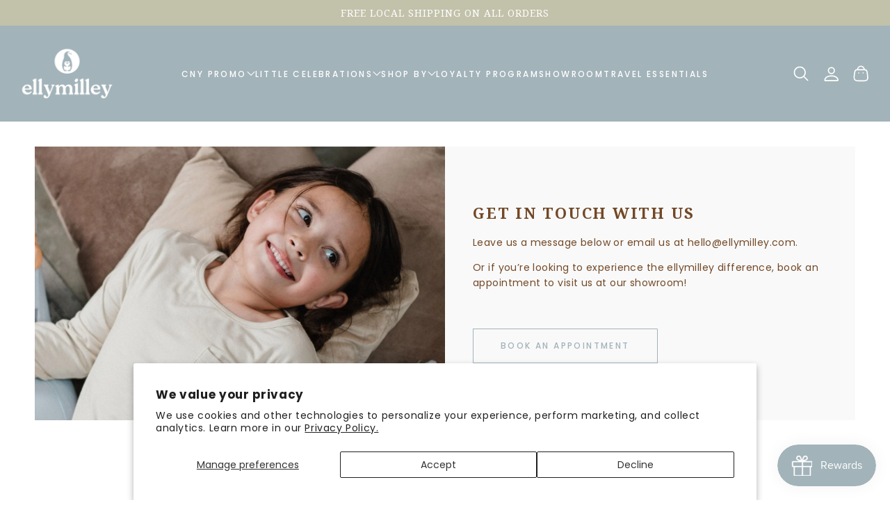

--- FILE ---
content_type: text/html; charset=utf-8
request_url: https://www.ellymilley.com/en-gb/pages/contact-us
body_size: 39832
content:
<!doctype html>
<html class="no-js" lang="en">
  <head>
    <meta charset="utf-8">
    <meta http-equiv="X-UA-Compatible" content="IE=edge,chrome=1">
    <meta name="viewport" content="width=device-width, initial-scale=1.0, height=device-height, minimum-scale=1.0, user-scalable=0"><meta name="description" content="Questions? Drop us an email at ellymilley@gmail.com!  Alternatively, drop us a WhatsApp at +65 90171119."><meta name="theme-color" content="#a2b3b9">
    <link rel="canonical" href="https://www.ellymilley.com/en-gb/pages/contact-us">
    <link rel="preload" href="https://cdn.shopify.com" crossorigin><link rel="icon" type="image/png" href="//www.ellymilley.com/cdn/shop/files/Elly_Milley_Logo_1_04d7b064-959e-473d-887c-d6052c3844f8_32x32.png?v=1727768409"><link rel="preload" href="https://fonts.shopifycdn.com" crossorigin><title>
      Contact Us
 &ndash; Elly Milley </title>

    <script>window.performance && window.performance.mark && window.performance.mark('shopify.content_for_header.start');</script><meta name="google-site-verification" content="qX4XhaaklPmhoJFBzhPMGs7Gyzu0EmxKeVrGNBwCqLE">
<meta name="google-site-verification" content="Xi2dTAk1c_-almkDcN3HCYEvNrW0j9D5hK2tv8MCmlg">
<meta id="shopify-digital-wallet" name="shopify-digital-wallet" content="/10240131135/digital_wallets/dialog">
<meta name="shopify-checkout-api-token" content="6a9b34c8ae1070e4b8721e137df808e1">
<meta id="in-context-paypal-metadata" data-shop-id="10240131135" data-venmo-supported="false" data-environment="production" data-locale="en_US" data-paypal-v4="true" data-currency="SGD">
<link rel="alternate" hreflang="x-default" href="https://www.ellymilley.com/pages/contact-us">
<link rel="alternate" hreflang="en" href="https://www.ellymilley.com/pages/contact-us">
<link rel="alternate" hreflang="en-AU" href="https://www.ellymilley.com/en-au/pages/contact-us">
<link rel="alternate" hreflang="en-BN" href="https://www.ellymilley.com/en-bn/pages/contact-us">
<link rel="alternate" hreflang="en-ID" href="https://www.ellymilley.com/en-id/pages/contact-us">
<link rel="alternate" hreflang="en-MY" href="https://www.ellymilley.com/en-my/pages/contact-us">
<link rel="alternate" hreflang="en-GB" href="https://www.ellymilley.com/en-gb/pages/contact-us">
<link rel="alternate" hreflang="en-US" href="https://www.ellymilley.com/en-us/pages/contact-us">
<script async="async" src="/checkouts/internal/preloads.js?locale=en-GB"></script>
<link rel="preconnect" href="https://shop.app" crossorigin="anonymous">
<script async="async" src="https://shop.app/checkouts/internal/preloads.js?locale=en-GB&shop_id=10240131135" crossorigin="anonymous"></script>
<script id="apple-pay-shop-capabilities" type="application/json">{"shopId":10240131135,"countryCode":"SG","currencyCode":"SGD","merchantCapabilities":["supports3DS"],"merchantId":"gid:\/\/shopify\/Shop\/10240131135","merchantName":"Elly Milley ","requiredBillingContactFields":["postalAddress","email","phone"],"requiredShippingContactFields":["postalAddress","email","phone"],"shippingType":"shipping","supportedNetworks":["visa","masterCard"],"total":{"type":"pending","label":"Elly Milley ","amount":"1.00"},"shopifyPaymentsEnabled":true,"supportsSubscriptions":true}</script>
<script id="shopify-features" type="application/json">{"accessToken":"6a9b34c8ae1070e4b8721e137df808e1","betas":["rich-media-storefront-analytics"],"domain":"www.ellymilley.com","predictiveSearch":true,"shopId":10240131135,"locale":"en"}</script>
<script>var Shopify = Shopify || {};
Shopify.shop = "zayle-and-elly.myshopify.com";
Shopify.locale = "en";
Shopify.currency = {"active":"SGD","rate":"1.0"};
Shopify.country = "GB";
Shopify.theme = {"name":"Little Celebrations [CNY 2026]","id":154546733205,"schema_name":"Mono","schema_version":"1.0.9","theme_store_id":1818,"role":"main"};
Shopify.theme.handle = "null";
Shopify.theme.style = {"id":null,"handle":null};
Shopify.cdnHost = "www.ellymilley.com/cdn";
Shopify.routes = Shopify.routes || {};
Shopify.routes.root = "/en-gb/";</script>
<script type="module">!function(o){(o.Shopify=o.Shopify||{}).modules=!0}(window);</script>
<script>!function(o){function n(){var o=[];function n(){o.push(Array.prototype.slice.apply(arguments))}return n.q=o,n}var t=o.Shopify=o.Shopify||{};t.loadFeatures=n(),t.autoloadFeatures=n()}(window);</script>
<script>
  window.ShopifyPay = window.ShopifyPay || {};
  window.ShopifyPay.apiHost = "shop.app\/pay";
  window.ShopifyPay.redirectState = null;
</script>
<script id="shop-js-analytics" type="application/json">{"pageType":"page"}</script>
<script defer="defer" async type="module" src="//www.ellymilley.com/cdn/shopifycloud/shop-js/modules/v2/client.init-shop-cart-sync_BT-GjEfc.en.esm.js"></script>
<script defer="defer" async type="module" src="//www.ellymilley.com/cdn/shopifycloud/shop-js/modules/v2/chunk.common_D58fp_Oc.esm.js"></script>
<script defer="defer" async type="module" src="//www.ellymilley.com/cdn/shopifycloud/shop-js/modules/v2/chunk.modal_xMitdFEc.esm.js"></script>
<script type="module">
  await import("//www.ellymilley.com/cdn/shopifycloud/shop-js/modules/v2/client.init-shop-cart-sync_BT-GjEfc.en.esm.js");
await import("//www.ellymilley.com/cdn/shopifycloud/shop-js/modules/v2/chunk.common_D58fp_Oc.esm.js");
await import("//www.ellymilley.com/cdn/shopifycloud/shop-js/modules/v2/chunk.modal_xMitdFEc.esm.js");

  window.Shopify.SignInWithShop?.initShopCartSync?.({"fedCMEnabled":true,"windoidEnabled":true});

</script>
<script>
  window.Shopify = window.Shopify || {};
  if (!window.Shopify.featureAssets) window.Shopify.featureAssets = {};
  window.Shopify.featureAssets['shop-js'] = {"shop-cart-sync":["modules/v2/client.shop-cart-sync_DZOKe7Ll.en.esm.js","modules/v2/chunk.common_D58fp_Oc.esm.js","modules/v2/chunk.modal_xMitdFEc.esm.js"],"init-fed-cm":["modules/v2/client.init-fed-cm_B6oLuCjv.en.esm.js","modules/v2/chunk.common_D58fp_Oc.esm.js","modules/v2/chunk.modal_xMitdFEc.esm.js"],"shop-cash-offers":["modules/v2/client.shop-cash-offers_D2sdYoxE.en.esm.js","modules/v2/chunk.common_D58fp_Oc.esm.js","modules/v2/chunk.modal_xMitdFEc.esm.js"],"shop-login-button":["modules/v2/client.shop-login-button_QeVjl5Y3.en.esm.js","modules/v2/chunk.common_D58fp_Oc.esm.js","modules/v2/chunk.modal_xMitdFEc.esm.js"],"pay-button":["modules/v2/client.pay-button_DXTOsIq6.en.esm.js","modules/v2/chunk.common_D58fp_Oc.esm.js","modules/v2/chunk.modal_xMitdFEc.esm.js"],"shop-button":["modules/v2/client.shop-button_DQZHx9pm.en.esm.js","modules/v2/chunk.common_D58fp_Oc.esm.js","modules/v2/chunk.modal_xMitdFEc.esm.js"],"avatar":["modules/v2/client.avatar_BTnouDA3.en.esm.js"],"init-windoid":["modules/v2/client.init-windoid_CR1B-cfM.en.esm.js","modules/v2/chunk.common_D58fp_Oc.esm.js","modules/v2/chunk.modal_xMitdFEc.esm.js"],"init-shop-for-new-customer-accounts":["modules/v2/client.init-shop-for-new-customer-accounts_C_vY_xzh.en.esm.js","modules/v2/client.shop-login-button_QeVjl5Y3.en.esm.js","modules/v2/chunk.common_D58fp_Oc.esm.js","modules/v2/chunk.modal_xMitdFEc.esm.js"],"init-shop-email-lookup-coordinator":["modules/v2/client.init-shop-email-lookup-coordinator_BI7n9ZSv.en.esm.js","modules/v2/chunk.common_D58fp_Oc.esm.js","modules/v2/chunk.modal_xMitdFEc.esm.js"],"init-shop-cart-sync":["modules/v2/client.init-shop-cart-sync_BT-GjEfc.en.esm.js","modules/v2/chunk.common_D58fp_Oc.esm.js","modules/v2/chunk.modal_xMitdFEc.esm.js"],"shop-toast-manager":["modules/v2/client.shop-toast-manager_DiYdP3xc.en.esm.js","modules/v2/chunk.common_D58fp_Oc.esm.js","modules/v2/chunk.modal_xMitdFEc.esm.js"],"init-customer-accounts":["modules/v2/client.init-customer-accounts_D9ZNqS-Q.en.esm.js","modules/v2/client.shop-login-button_QeVjl5Y3.en.esm.js","modules/v2/chunk.common_D58fp_Oc.esm.js","modules/v2/chunk.modal_xMitdFEc.esm.js"],"init-customer-accounts-sign-up":["modules/v2/client.init-customer-accounts-sign-up_iGw4briv.en.esm.js","modules/v2/client.shop-login-button_QeVjl5Y3.en.esm.js","modules/v2/chunk.common_D58fp_Oc.esm.js","modules/v2/chunk.modal_xMitdFEc.esm.js"],"shop-follow-button":["modules/v2/client.shop-follow-button_CqMgW2wH.en.esm.js","modules/v2/chunk.common_D58fp_Oc.esm.js","modules/v2/chunk.modal_xMitdFEc.esm.js"],"checkout-modal":["modules/v2/client.checkout-modal_xHeaAweL.en.esm.js","modules/v2/chunk.common_D58fp_Oc.esm.js","modules/v2/chunk.modal_xMitdFEc.esm.js"],"shop-login":["modules/v2/client.shop-login_D91U-Q7h.en.esm.js","modules/v2/chunk.common_D58fp_Oc.esm.js","modules/v2/chunk.modal_xMitdFEc.esm.js"],"lead-capture":["modules/v2/client.lead-capture_BJmE1dJe.en.esm.js","modules/v2/chunk.common_D58fp_Oc.esm.js","modules/v2/chunk.modal_xMitdFEc.esm.js"],"payment-terms":["modules/v2/client.payment-terms_Ci9AEqFq.en.esm.js","modules/v2/chunk.common_D58fp_Oc.esm.js","modules/v2/chunk.modal_xMitdFEc.esm.js"]};
</script>
<script>(function() {
  var isLoaded = false;
  function asyncLoad() {
    if (isLoaded) return;
    isLoaded = true;
    var urls = ["https:\/\/chimpstatic.com\/mcjs-connected\/js\/users\/be7b9baa7bce2024fd64ab868\/cf9e3fa4c1751bf2194da6d9c.js?shop=zayle-and-elly.myshopify.com"];
    for (var i = 0; i < urls.length; i++) {
      var s = document.createElement('script');
      s.type = 'text/javascript';
      s.async = true;
      s.src = urls[i];
      var x = document.getElementsByTagName('script')[0];
      x.parentNode.insertBefore(s, x);
    }
  };
  if(window.attachEvent) {
    window.attachEvent('onload', asyncLoad);
  } else {
    window.addEventListener('load', asyncLoad, false);
  }
})();</script>
<script id="__st">var __st={"a":10240131135,"offset":28800,"reqid":"1d5c5e09-c5ad-448d-8db9-9659d731fe3b-1769386575","pageurl":"www.ellymilley.com\/en-gb\/pages\/contact-us","s":"pages-26814775359","u":"5627aacc3264","p":"page","rtyp":"page","rid":26814775359};</script>
<script>window.ShopifyPaypalV4VisibilityTracking = true;</script>
<script id="captcha-bootstrap">!function(){'use strict';const t='contact',e='account',n='new_comment',o=[[t,t],['blogs',n],['comments',n],[t,'customer']],c=[[e,'customer_login'],[e,'guest_login'],[e,'recover_customer_password'],[e,'create_customer']],r=t=>t.map((([t,e])=>`form[action*='/${t}']:not([data-nocaptcha='true']) input[name='form_type'][value='${e}']`)).join(','),a=t=>()=>t?[...document.querySelectorAll(t)].map((t=>t.form)):[];function s(){const t=[...o],e=r(t);return a(e)}const i='password',u='form_key',d=['recaptcha-v3-token','g-recaptcha-response','h-captcha-response',i],f=()=>{try{return window.sessionStorage}catch{return}},m='__shopify_v',_=t=>t.elements[u];function p(t,e,n=!1){try{const o=window.sessionStorage,c=JSON.parse(o.getItem(e)),{data:r}=function(t){const{data:e,action:n}=t;return t[m]||n?{data:e,action:n}:{data:t,action:n}}(c);for(const[e,n]of Object.entries(r))t.elements[e]&&(t.elements[e].value=n);n&&o.removeItem(e)}catch(o){console.error('form repopulation failed',{error:o})}}const l='form_type',E='cptcha';function T(t){t.dataset[E]=!0}const w=window,h=w.document,L='Shopify',v='ce_forms',y='captcha';let A=!1;((t,e)=>{const n=(g='f06e6c50-85a8-45c8-87d0-21a2b65856fe',I='https://cdn.shopify.com/shopifycloud/storefront-forms-hcaptcha/ce_storefront_forms_captcha_hcaptcha.v1.5.2.iife.js',D={infoText:'Protected by hCaptcha',privacyText:'Privacy',termsText:'Terms'},(t,e,n)=>{const o=w[L][v],c=o.bindForm;if(c)return c(t,g,e,D).then(n);var r;o.q.push([[t,g,e,D],n]),r=I,A||(h.body.append(Object.assign(h.createElement('script'),{id:'captcha-provider',async:!0,src:r})),A=!0)});var g,I,D;w[L]=w[L]||{},w[L][v]=w[L][v]||{},w[L][v].q=[],w[L][y]=w[L][y]||{},w[L][y].protect=function(t,e){n(t,void 0,e),T(t)},Object.freeze(w[L][y]),function(t,e,n,w,h,L){const[v,y,A,g]=function(t,e,n){const i=e?o:[],u=t?c:[],d=[...i,...u],f=r(d),m=r(i),_=r(d.filter((([t,e])=>n.includes(e))));return[a(f),a(m),a(_),s()]}(w,h,L),I=t=>{const e=t.target;return e instanceof HTMLFormElement?e:e&&e.form},D=t=>v().includes(t);t.addEventListener('submit',(t=>{const e=I(t);if(!e)return;const n=D(e)&&!e.dataset.hcaptchaBound&&!e.dataset.recaptchaBound,o=_(e),c=g().includes(e)&&(!o||!o.value);(n||c)&&t.preventDefault(),c&&!n&&(function(t){try{if(!f())return;!function(t){const e=f();if(!e)return;const n=_(t);if(!n)return;const o=n.value;o&&e.removeItem(o)}(t);const e=Array.from(Array(32),(()=>Math.random().toString(36)[2])).join('');!function(t,e){_(t)||t.append(Object.assign(document.createElement('input'),{type:'hidden',name:u})),t.elements[u].value=e}(t,e),function(t,e){const n=f();if(!n)return;const o=[...t.querySelectorAll(`input[type='${i}']`)].map((({name:t})=>t)),c=[...d,...o],r={};for(const[a,s]of new FormData(t).entries())c.includes(a)||(r[a]=s);n.setItem(e,JSON.stringify({[m]:1,action:t.action,data:r}))}(t,e)}catch(e){console.error('failed to persist form',e)}}(e),e.submit())}));const S=(t,e)=>{t&&!t.dataset[E]&&(n(t,e.some((e=>e===t))),T(t))};for(const o of['focusin','change'])t.addEventListener(o,(t=>{const e=I(t);D(e)&&S(e,y())}));const B=e.get('form_key'),M=e.get(l),P=B&&M;t.addEventListener('DOMContentLoaded',(()=>{const t=y();if(P)for(const e of t)e.elements[l].value===M&&p(e,B);[...new Set([...A(),...v().filter((t=>'true'===t.dataset.shopifyCaptcha))])].forEach((e=>S(e,t)))}))}(h,new URLSearchParams(w.location.search),n,t,e,['guest_login'])})(!0,!0)}();</script>
<script integrity="sha256-4kQ18oKyAcykRKYeNunJcIwy7WH5gtpwJnB7kiuLZ1E=" data-source-attribution="shopify.loadfeatures" defer="defer" src="//www.ellymilley.com/cdn/shopifycloud/storefront/assets/storefront/load_feature-a0a9edcb.js" crossorigin="anonymous"></script>
<script crossorigin="anonymous" defer="defer" src="//www.ellymilley.com/cdn/shopifycloud/storefront/assets/shopify_pay/storefront-65b4c6d7.js?v=20250812"></script>
<script data-source-attribution="shopify.dynamic_checkout.dynamic.init">var Shopify=Shopify||{};Shopify.PaymentButton=Shopify.PaymentButton||{isStorefrontPortableWallets:!0,init:function(){window.Shopify.PaymentButton.init=function(){};var t=document.createElement("script");t.src="https://www.ellymilley.com/cdn/shopifycloud/portable-wallets/latest/portable-wallets.en.js",t.type="module",document.head.appendChild(t)}};
</script>
<script data-source-attribution="shopify.dynamic_checkout.buyer_consent">
  function portableWalletsHideBuyerConsent(e){var t=document.getElementById("shopify-buyer-consent"),n=document.getElementById("shopify-subscription-policy-button");t&&n&&(t.classList.add("hidden"),t.setAttribute("aria-hidden","true"),n.removeEventListener("click",e))}function portableWalletsShowBuyerConsent(e){var t=document.getElementById("shopify-buyer-consent"),n=document.getElementById("shopify-subscription-policy-button");t&&n&&(t.classList.remove("hidden"),t.removeAttribute("aria-hidden"),n.addEventListener("click",e))}window.Shopify?.PaymentButton&&(window.Shopify.PaymentButton.hideBuyerConsent=portableWalletsHideBuyerConsent,window.Shopify.PaymentButton.showBuyerConsent=portableWalletsShowBuyerConsent);
</script>
<script data-source-attribution="shopify.dynamic_checkout.cart.bootstrap">document.addEventListener("DOMContentLoaded",(function(){function t(){return document.querySelector("shopify-accelerated-checkout-cart, shopify-accelerated-checkout")}if(t())Shopify.PaymentButton.init();else{new MutationObserver((function(e,n){t()&&(Shopify.PaymentButton.init(),n.disconnect())})).observe(document.body,{childList:!0,subtree:!0})}}));
</script>
<script id='scb4127' type='text/javascript' async='' src='https://www.ellymilley.com/cdn/shopifycloud/privacy-banner/storefront-banner.js'></script><link id="shopify-accelerated-checkout-styles" rel="stylesheet" media="screen" href="https://www.ellymilley.com/cdn/shopifycloud/portable-wallets/latest/accelerated-checkout-backwards-compat.css" crossorigin="anonymous">
<style id="shopify-accelerated-checkout-cart">
        #shopify-buyer-consent {
  margin-top: 1em;
  display: inline-block;
  width: 100%;
}

#shopify-buyer-consent.hidden {
  display: none;
}

#shopify-subscription-policy-button {
  background: none;
  border: none;
  padding: 0;
  text-decoration: underline;
  font-size: inherit;
  cursor: pointer;
}

#shopify-subscription-policy-button::before {
  box-shadow: none;
}

      </style>
<script id="sections-script" data-sections="header,footer" defer="defer" src="//www.ellymilley.com/cdn/shop/t/29/compiled_assets/scripts.js?v=10366"></script>
<script>window.performance && window.performance.mark && window.performance.mark('shopify.content_for_header.end');</script>

    <link rel="stylesheet" media="all" href="//www.ellymilley.com/cdn/shop/t/29/assets/theme.css?v=122492493924477659861768888707" async>
    <link rel="stylesheet" media="all" href="//www.ellymilley.com/cdn/shop/t/29/assets/typography.css?v=98451214922637080641768888707" async>
    <link rel="stylesheet" media="all" href="//www.ellymilley.com/cdn/shop/t/29/assets/swiper-bundle.min.css?v=127803016596819466191768888707" async>

    <script>
      window.lazySizesConfig = {
        loadHidden: false,
        hFac: 0.5,
        expFactor: 2,
        ricTimeout: 150,
        lazyClass: 'Image--lazyLoad',
        loadingClass: 'Image--lazyLoading',
        loadedClass: 'Image--lazyLoaded'
      };
    </script>

    <script src="//www.ellymilley.com/cdn/shop/t/29/assets/swiper-bundle.min.js?v=108059131501615647841768888707" defer></script>
    <script src="//www.ellymilley.com/cdn/shop/t/29/assets/lazysizes.min.js?v=174358363404432586981768888707" async></script>
    <script src="//www.ellymilley.com/cdn/shop/t/29/assets/theme.js?v=64775890135137076021768888707" defer="defer"></script>
    <script src="//www.ellymilley.com/cdn/shop/t/29/assets/details-modal.js?v=153175152839189235031768888707" defer="defer"></script><link rel="stylesheet" href="//www.ellymilley.com/cdn/shop/t/29/assets/component-predictive-search.css?v=167313441209049403101768888707" media="all"><script>
      document.documentElement.className = document.documentElement.className.replace('no-js', 'js');
      if (Shopify.designMode) {
        document.documentElement.classList.add('shopify-design-mode');
      }
    </script>

    <script src="//www.ellymilley.com/cdn/shop/t/29/assets/jquery.js?v=14044491599898008241768888707"></script>
    <script src="//www.ellymilley.com/cdn/shop/t/29/assets/jquery.products.js?v=48665497448304378121768888707"></script>
    <script type="text/javascript">
    (function(c,l,a,r,i,t,y){
        c[a]=c[a]||function(){(c[a].q=c[a].q||[]).push(arguments)};
        t=l.createElement(r);t.async=1;t.src="https://www.clarity.ms/tag/"+i;
        y=l.getElementsByTagName(r)[0];y.parentNode.insertBefore(t,y);
    })(window, document, "clarity", "script", "s5nbc977ws");
</script>
  <!-- BEGIN app block: shopify://apps/klaviyo-email-marketing-sms/blocks/klaviyo-onsite-embed/2632fe16-c075-4321-a88b-50b567f42507 -->












  <script async src="https://static.klaviyo.com/onsite/js/RztkXN/klaviyo.js?company_id=RztkXN"></script>
  <script>!function(){if(!window.klaviyo){window._klOnsite=window._klOnsite||[];try{window.klaviyo=new Proxy({},{get:function(n,i){return"push"===i?function(){var n;(n=window._klOnsite).push.apply(n,arguments)}:function(){for(var n=arguments.length,o=new Array(n),w=0;w<n;w++)o[w]=arguments[w];var t="function"==typeof o[o.length-1]?o.pop():void 0,e=new Promise((function(n){window._klOnsite.push([i].concat(o,[function(i){t&&t(i),n(i)}]))}));return e}}})}catch(n){window.klaviyo=window.klaviyo||[],window.klaviyo.push=function(){var n;(n=window._klOnsite).push.apply(n,arguments)}}}}();</script>

  




  <script>
    window.klaviyoReviewsProductDesignMode = false
  </script>







<!-- END app block --><!-- BEGIN app block: shopify://apps/judge-me-reviews/blocks/judgeme_core/61ccd3b1-a9f2-4160-9fe9-4fec8413e5d8 --><!-- Start of Judge.me Core -->






<link rel="dns-prefetch" href="https://cdnwidget.judge.me">
<link rel="dns-prefetch" href="https://cdn.judge.me">
<link rel="dns-prefetch" href="https://cdn1.judge.me">
<link rel="dns-prefetch" href="https://api.judge.me">

<script data-cfasync='false' class='jdgm-settings-script'>window.jdgmSettings={"pagination":5,"disable_web_reviews":false,"badge_no_review_text":"No reviews","badge_n_reviews_text":"{{ n }} review/reviews","hide_badge_preview_if_no_reviews":true,"badge_hide_text":false,"enforce_center_preview_badge":false,"widget_title":"Customer Reviews","widget_open_form_text":"Write a review","widget_close_form_text":"Cancel review","widget_refresh_page_text":"Refresh page","widget_summary_text":"Based on {{ number_of_reviews }} review/reviews","widget_no_review_text":"Be the first to write a review","widget_name_field_text":"Display name","widget_verified_name_field_text":"Verified Name (public)","widget_name_placeholder_text":"Display name","widget_required_field_error_text":"This field is required.","widget_email_field_text":"Email address","widget_verified_email_field_text":"Verified Email (private, can not be edited)","widget_email_placeholder_text":"Your email address","widget_email_field_error_text":"Please enter a valid email address.","widget_rating_field_text":"Rating","widget_review_title_field_text":"Review Title","widget_review_title_placeholder_text":"Give your review a title","widget_review_body_field_text":"Review content","widget_review_body_placeholder_text":"Start writing here...","widget_pictures_field_text":"Picture/Video (optional)","widget_submit_review_text":"Submit Review","widget_submit_verified_review_text":"Submit Verified Review","widget_submit_success_msg_with_auto_publish":"Thank you! Please refresh the page in a few moments to see your review. You can remove or edit your review by logging into \u003ca href='https://judge.me/login' target='_blank' rel='nofollow noopener'\u003eJudge.me\u003c/a\u003e","widget_submit_success_msg_no_auto_publish":"Thank you! Your review will be published as soon as it is approved by the shop admin. You can remove or edit your review by logging into \u003ca href='https://judge.me/login' target='_blank' rel='nofollow noopener'\u003eJudge.me\u003c/a\u003e","widget_show_default_reviews_out_of_total_text":"Showing {{ n_reviews_shown }} out of {{ n_reviews }} reviews.","widget_show_all_link_text":"Show all","widget_show_less_link_text":"Show less","widget_author_said_text":"{{ reviewer_name }} said:","widget_days_text":"{{ n }} days ago","widget_weeks_text":"{{ n }} week/weeks ago","widget_months_text":"{{ n }} month/months ago","widget_years_text":"{{ n }} year/years ago","widget_yesterday_text":"Yesterday","widget_today_text":"Today","widget_replied_text":"\u003e\u003e {{ shop_name }} replied:","widget_read_more_text":"Read more","widget_reviewer_name_as_initial":"","widget_rating_filter_color":"#fbcd0a","widget_rating_filter_see_all_text":"See all reviews","widget_sorting_most_recent_text":"Most Recent","widget_sorting_highest_rating_text":"Highest Rating","widget_sorting_lowest_rating_text":"Lowest Rating","widget_sorting_with_pictures_text":"Only Pictures","widget_sorting_most_helpful_text":"Most Helpful","widget_open_question_form_text":"Ask a question","widget_reviews_subtab_text":"Reviews","widget_questions_subtab_text":"Questions","widget_question_label_text":"Question","widget_answer_label_text":"Answer","widget_question_placeholder_text":"Write your question here","widget_submit_question_text":"Submit Question","widget_question_submit_success_text":"Thank you for your question! We will notify you once it gets answered.","verified_badge_text":"Verified","verified_badge_bg_color":"","verified_badge_text_color":"","verified_badge_placement":"left-of-reviewer-name","widget_review_max_height":"","widget_hide_border":false,"widget_social_share":false,"widget_thumb":false,"widget_review_location_show":false,"widget_location_format":"","all_reviews_include_out_of_store_products":true,"all_reviews_out_of_store_text":"(out of store)","all_reviews_pagination":100,"all_reviews_product_name_prefix_text":"about","enable_review_pictures":true,"enable_question_anwser":false,"widget_theme":"default","review_date_format":"dd/mm/yyyy","default_sort_method":"most-recent","widget_product_reviews_subtab_text":"Product Reviews","widget_shop_reviews_subtab_text":"Shop Reviews","widget_other_products_reviews_text":"Reviews for other products","widget_store_reviews_subtab_text":"Store reviews","widget_no_store_reviews_text":"This store hasn't received any reviews yet","widget_web_restriction_product_reviews_text":"This product hasn't received any reviews yet","widget_no_items_text":"No items found","widget_show_more_text":"Show more","widget_write_a_store_review_text":"Write a Store Review","widget_other_languages_heading":"Reviews in Other Languages","widget_translate_review_text":"Translate review to {{ language }}","widget_translating_review_text":"Translating...","widget_show_original_translation_text":"Show original ({{ language }})","widget_translate_review_failed_text":"Review couldn't be translated.","widget_translate_review_retry_text":"Retry","widget_translate_review_try_again_later_text":"Try again later","show_product_url_for_grouped_product":false,"widget_sorting_pictures_first_text":"Pictures First","show_pictures_on_all_rev_page_mobile":false,"show_pictures_on_all_rev_page_desktop":false,"floating_tab_hide_mobile_install_preference":false,"floating_tab_button_name":"★ Reviews","floating_tab_title":"Let customers speak for us","floating_tab_button_color":"","floating_tab_button_background_color":"","floating_tab_url":"","floating_tab_url_enabled":false,"floating_tab_tab_style":"text","all_reviews_text_badge_text":"Customers rate us {{ shop.metafields.judgeme.all_reviews_rating | round: 1 }}/5 based on {{ shop.metafields.judgeme.all_reviews_count }} reviews.","all_reviews_text_badge_text_branded_style":"{{ shop.metafields.judgeme.all_reviews_rating | round: 1 }} out of 5 stars based on {{ shop.metafields.judgeme.all_reviews_count }} reviews","is_all_reviews_text_badge_a_link":false,"show_stars_for_all_reviews_text_badge":false,"all_reviews_text_badge_url":"","all_reviews_text_style":"branded","all_reviews_text_color_style":"judgeme_brand_color","all_reviews_text_color":"#108474","all_reviews_text_show_jm_brand":true,"featured_carousel_show_header":true,"featured_carousel_title":"Let customers speak for us","testimonials_carousel_title":"Customers are saying","videos_carousel_title":"Real customer stories","cards_carousel_title":"Customers are saying","featured_carousel_count_text":"from {{ n }} reviews","featured_carousel_add_link_to_all_reviews_page":false,"featured_carousel_url":"","featured_carousel_show_images":true,"featured_carousel_autoslide_interval":5,"featured_carousel_arrows_on_the_sides":false,"featured_carousel_height":250,"featured_carousel_width":80,"featured_carousel_image_size":0,"featured_carousel_image_height":250,"featured_carousel_arrow_color":"#eeeeee","verified_count_badge_style":"branded","verified_count_badge_orientation":"horizontal","verified_count_badge_color_style":"judgeme_brand_color","verified_count_badge_color":"#108474","is_verified_count_badge_a_link":false,"verified_count_badge_url":"","verified_count_badge_show_jm_brand":true,"widget_rating_preset_default":5,"widget_first_sub_tab":"product-reviews","widget_show_histogram":true,"widget_histogram_use_custom_color":false,"widget_pagination_use_custom_color":false,"widget_star_use_custom_color":false,"widget_verified_badge_use_custom_color":false,"widget_write_review_use_custom_color":false,"picture_reminder_submit_button":"Upload Pictures","enable_review_videos":true,"mute_video_by_default":true,"widget_sorting_videos_first_text":"Videos First","widget_review_pending_text":"Pending","featured_carousel_items_for_large_screen":3,"social_share_options_order":"Facebook,Twitter","remove_microdata_snippet":true,"disable_json_ld":false,"enable_json_ld_products":false,"preview_badge_show_question_text":false,"preview_badge_no_question_text":"No questions","preview_badge_n_question_text":"{{ number_of_questions }} question/questions","qa_badge_show_icon":false,"qa_badge_position":"same-row","remove_judgeme_branding":false,"widget_add_search_bar":false,"widget_search_bar_placeholder":"Search","widget_sorting_verified_only_text":"Verified only","featured_carousel_theme":"default","featured_carousel_show_rating":true,"featured_carousel_show_title":true,"featured_carousel_show_body":true,"featured_carousel_show_date":false,"featured_carousel_show_reviewer":true,"featured_carousel_show_product":false,"featured_carousel_header_background_color":"#108474","featured_carousel_header_text_color":"#ffffff","featured_carousel_name_product_separator":"reviewed","featured_carousel_full_star_background":"#108474","featured_carousel_empty_star_background":"#dadada","featured_carousel_vertical_theme_background":"#f9fafb","featured_carousel_verified_badge_enable":true,"featured_carousel_verified_badge_color":"#108474","featured_carousel_border_style":"round","featured_carousel_review_line_length_limit":3,"featured_carousel_more_reviews_button_text":"Read more reviews","featured_carousel_view_product_button_text":"View product","all_reviews_page_load_reviews_on":"scroll","all_reviews_page_load_more_text":"Load More Reviews","disable_fb_tab_reviews":false,"enable_ajax_cdn_cache":false,"widget_advanced_speed_features":5,"widget_public_name_text":"displayed publicly like","default_reviewer_name":"John Smith","default_reviewer_name_has_non_latin":true,"widget_reviewer_anonymous":"Anonymous","medals_widget_title":"Judge.me Review Medals","medals_widget_background_color":"#f9fafb","medals_widget_position":"footer_all_pages","medals_widget_border_color":"#f9fafb","medals_widget_verified_text_position":"left","medals_widget_use_monochromatic_version":false,"medals_widget_elements_color":"#108474","show_reviewer_avatar":true,"widget_invalid_yt_video_url_error_text":"Not a YouTube video URL","widget_max_length_field_error_text":"Please enter no more than {0} characters.","widget_show_country_flag":false,"widget_show_collected_via_shop_app":true,"widget_verified_by_shop_badge_style":"light","widget_verified_by_shop_text":"Verified by Shop","widget_show_photo_gallery":true,"widget_load_with_code_splitting":true,"widget_ugc_install_preference":false,"widget_ugc_title":"Made by us, Shared by you","widget_ugc_subtitle":"Tag us to see your picture featured in our page","widget_ugc_arrows_color":"#ffffff","widget_ugc_primary_button_text":"Buy Now","widget_ugc_primary_button_background_color":"#108474","widget_ugc_primary_button_text_color":"#ffffff","widget_ugc_primary_button_border_width":"0","widget_ugc_primary_button_border_style":"none","widget_ugc_primary_button_border_color":"#108474","widget_ugc_primary_button_border_radius":"25","widget_ugc_secondary_button_text":"Load More","widget_ugc_secondary_button_background_color":"#ffffff","widget_ugc_secondary_button_text_color":"#108474","widget_ugc_secondary_button_border_width":"2","widget_ugc_secondary_button_border_style":"solid","widget_ugc_secondary_button_border_color":"#108474","widget_ugc_secondary_button_border_radius":"25","widget_ugc_reviews_button_text":"View Reviews","widget_ugc_reviews_button_background_color":"#ffffff","widget_ugc_reviews_button_text_color":"#108474","widget_ugc_reviews_button_border_width":"2","widget_ugc_reviews_button_border_style":"solid","widget_ugc_reviews_button_border_color":"#108474","widget_ugc_reviews_button_border_radius":"25","widget_ugc_reviews_button_link_to":"judgeme-reviews-page","widget_ugc_show_post_date":true,"widget_ugc_max_width":"800","widget_rating_metafield_value_type":true,"widget_primary_color":"#108474","widget_enable_secondary_color":false,"widget_secondary_color":"#edf5f5","widget_summary_average_rating_text":"{{ average_rating }} out of 5","widget_media_grid_title":"Customer photos \u0026 videos","widget_media_grid_see_more_text":"See more","widget_round_style":false,"widget_show_product_medals":true,"widget_verified_by_judgeme_text":"Verified by Judge.me","widget_show_store_medals":true,"widget_verified_by_judgeme_text_in_store_medals":"Verified by Judge.me","widget_media_field_exceed_quantity_message":"Sorry, we can only accept {{ max_media }} for one review.","widget_media_field_exceed_limit_message":"{{ file_name }} is too large, please select a {{ media_type }} less than {{ size_limit }}MB.","widget_review_submitted_text":"Review Submitted!","widget_question_submitted_text":"Question Submitted!","widget_close_form_text_question":"Cancel","widget_write_your_answer_here_text":"Write your answer here","widget_enabled_branded_link":true,"widget_show_collected_by_judgeme":true,"widget_reviewer_name_color":"","widget_write_review_text_color":"","widget_write_review_bg_color":"","widget_collected_by_judgeme_text":"collected by Judge.me","widget_pagination_type":"standard","widget_load_more_text":"Load More","widget_load_more_color":"#108474","widget_full_review_text":"Full Review","widget_read_more_reviews_text":"Read More Reviews","widget_read_questions_text":"Read Questions","widget_questions_and_answers_text":"Questions \u0026 Answers","widget_verified_by_text":"Verified by","widget_verified_text":"Verified","widget_number_of_reviews_text":"{{ number_of_reviews }} reviews","widget_back_button_text":"Back","widget_next_button_text":"Next","widget_custom_forms_filter_button":"Filters","custom_forms_style":"horizontal","widget_show_review_information":false,"how_reviews_are_collected":"How reviews are collected?","widget_show_review_keywords":false,"widget_gdpr_statement":"How we use your data: We'll only contact you about the review you left, and only if necessary. By submitting your review, you agree to Judge.me's \u003ca href='https://judge.me/terms' target='_blank' rel='nofollow noopener'\u003eterms\u003c/a\u003e, \u003ca href='https://judge.me/privacy' target='_blank' rel='nofollow noopener'\u003eprivacy\u003c/a\u003e and \u003ca href='https://judge.me/content-policy' target='_blank' rel='nofollow noopener'\u003econtent\u003c/a\u003e policies.","widget_multilingual_sorting_enabled":false,"widget_translate_review_content_enabled":false,"widget_translate_review_content_method":"manual","popup_widget_review_selection":"automatically_with_pictures","popup_widget_round_border_style":true,"popup_widget_show_title":true,"popup_widget_show_body":true,"popup_widget_show_reviewer":false,"popup_widget_show_product":true,"popup_widget_show_pictures":true,"popup_widget_use_review_picture":true,"popup_widget_show_on_home_page":true,"popup_widget_show_on_product_page":true,"popup_widget_show_on_collection_page":true,"popup_widget_show_on_cart_page":true,"popup_widget_position":"bottom_left","popup_widget_first_review_delay":5,"popup_widget_duration":5,"popup_widget_interval":5,"popup_widget_review_count":5,"popup_widget_hide_on_mobile":true,"review_snippet_widget_round_border_style":true,"review_snippet_widget_card_color":"#FFFFFF","review_snippet_widget_slider_arrows_background_color":"#FFFFFF","review_snippet_widget_slider_arrows_color":"#000000","review_snippet_widget_star_color":"#108474","show_product_variant":false,"all_reviews_product_variant_label_text":"Variant: ","widget_show_verified_branding":true,"widget_ai_summary_title":"Customers say","widget_ai_summary_disclaimer":"AI-powered review summary based on recent customer reviews","widget_show_ai_summary":false,"widget_show_ai_summary_bg":false,"widget_show_review_title_input":true,"redirect_reviewers_invited_via_email":"external_form","request_store_review_after_product_review":true,"request_review_other_products_in_order":true,"review_form_color_scheme":"default","review_form_corner_style":"square","review_form_star_color":{},"review_form_text_color":"#333333","review_form_background_color":"#ffffff","review_form_field_background_color":"#fafafa","review_form_button_color":{},"review_form_button_text_color":"#ffffff","review_form_modal_overlay_color":"#000000","review_content_screen_title_text":"How would you rate this product?","review_content_introduction_text":"We would love it if you would share a bit about your experience.","store_review_form_title_text":"How would you rate this store?","store_review_form_introduction_text":"We would love it if you would share a bit about your experience.","show_review_guidance_text":true,"one_star_review_guidance_text":"Poor","five_star_review_guidance_text":"Great","customer_information_screen_title_text":"About you","customer_information_introduction_text":"Please tell us more about you.","custom_questions_screen_title_text":"Your experience in more detail","custom_questions_introduction_text":"Here are a few questions to help us understand more about your experience.","review_submitted_screen_title_text":"Thanks for your review!","review_submitted_screen_thank_you_text":"We are processing it and it will appear on the store soon.","review_submitted_screen_email_verification_text":"Please confirm your email by clicking the link we just sent you. This helps us keep reviews authentic.","review_submitted_request_store_review_text":"Would you like to share your experience of shopping with us?","review_submitted_review_other_products_text":"Would you like to review these products?","store_review_screen_title_text":"Would you like to share your experience of shopping with us?","store_review_introduction_text":"We value your feedback and use it to improve. Please share any thoughts or suggestions you have.","reviewer_media_screen_title_picture_text":"Share a picture","reviewer_media_introduction_picture_text":"Upload a photo to support your review.","reviewer_media_screen_title_video_text":"Share a video","reviewer_media_introduction_video_text":"Upload a video to support your review.","reviewer_media_screen_title_picture_or_video_text":"Share a picture or video","reviewer_media_introduction_picture_or_video_text":"Upload a photo or video to support your review.","reviewer_media_youtube_url_text":"Paste your Youtube URL here","advanced_settings_next_step_button_text":"Next","advanced_settings_close_review_button_text":"Close","modal_write_review_flow":false,"write_review_flow_required_text":"Required","write_review_flow_privacy_message_text":"We respect your privacy.","write_review_flow_anonymous_text":"Post review as anonymous","write_review_flow_visibility_text":"This won't be visible to other customers.","write_review_flow_multiple_selection_help_text":"Select as many as you like","write_review_flow_single_selection_help_text":"Select one option","write_review_flow_required_field_error_text":"This field is required","write_review_flow_invalid_email_error_text":"Please enter a valid email address","write_review_flow_max_length_error_text":"Max. {{ max_length }} characters.","write_review_flow_media_upload_text":"\u003cb\u003eClick to upload\u003c/b\u003e or drag and drop","write_review_flow_gdpr_statement":"We'll only contact you about your review if necessary. By submitting your review, you agree to our \u003ca href='https://judge.me/terms' target='_blank' rel='nofollow noopener'\u003eterms and conditions\u003c/a\u003e and \u003ca href='https://judge.me/privacy' target='_blank' rel='nofollow noopener'\u003eprivacy policy\u003c/a\u003e.","rating_only_reviews_enabled":false,"show_negative_reviews_help_screen":false,"new_review_flow_help_screen_rating_threshold":3,"negative_review_resolution_screen_title_text":"Tell us more","negative_review_resolution_text":"Your experience matters to us. If there were issues with your purchase, we're here to help. Feel free to reach out to us, we'd love the opportunity to make things right.","negative_review_resolution_button_text":"Contact us","negative_review_resolution_proceed_with_review_text":"Leave a review","negative_review_resolution_subject":"Issue with purchase from {{ shop_name }}.{{ order_name }}","preview_badge_collection_page_install_status":false,"widget_review_custom_css":"","preview_badge_custom_css":"","preview_badge_stars_count":"5-stars","featured_carousel_custom_css":"","floating_tab_custom_css":"","all_reviews_widget_custom_css":"","medals_widget_custom_css":"","verified_badge_custom_css":"","all_reviews_text_custom_css":"","transparency_badges_collected_via_store_invite":false,"transparency_badges_from_another_provider":false,"transparency_badges_collected_from_store_visitor":false,"transparency_badges_collected_by_verified_review_provider":false,"transparency_badges_earned_reward":false,"transparency_badges_collected_via_store_invite_text":"Review collected via store invitation","transparency_badges_from_another_provider_text":"Review collected from another provider","transparency_badges_collected_from_store_visitor_text":"Review collected from a store visitor","transparency_badges_written_in_google_text":"Review written in Google","transparency_badges_written_in_etsy_text":"Review written in Etsy","transparency_badges_written_in_shop_app_text":"Review written in Shop App","transparency_badges_earned_reward_text":"Review earned a reward for future purchase","product_review_widget_per_page":10,"widget_store_review_label_text":"Review about the store","checkout_comment_extension_title_on_product_page":"Customer Comments","checkout_comment_extension_num_latest_comment_show":5,"checkout_comment_extension_format":"name_and_timestamp","checkout_comment_customer_name":"last_initial","checkout_comment_comment_notification":true,"preview_badge_collection_page_install_preference":false,"preview_badge_home_page_install_preference":false,"preview_badge_product_page_install_preference":false,"review_widget_install_preference":"","review_carousel_install_preference":false,"floating_reviews_tab_install_preference":"none","verified_reviews_count_badge_install_preference":false,"all_reviews_text_install_preference":false,"review_widget_best_location":false,"judgeme_medals_install_preference":false,"review_widget_revamp_enabled":false,"review_widget_qna_enabled":false,"review_widget_header_theme":"minimal","review_widget_widget_title_enabled":true,"review_widget_header_text_size":"medium","review_widget_header_text_weight":"regular","review_widget_average_rating_style":"compact","review_widget_bar_chart_enabled":true,"review_widget_bar_chart_type":"numbers","review_widget_bar_chart_style":"standard","review_widget_expanded_media_gallery_enabled":false,"review_widget_reviews_section_theme":"standard","review_widget_image_style":"thumbnails","review_widget_review_image_ratio":"square","review_widget_stars_size":"medium","review_widget_verified_badge":"standard_text","review_widget_review_title_text_size":"medium","review_widget_review_text_size":"medium","review_widget_review_text_length":"medium","review_widget_number_of_columns_desktop":3,"review_widget_carousel_transition_speed":5,"review_widget_custom_questions_answers_display":"always","review_widget_button_text_color":"#FFFFFF","review_widget_text_color":"#000000","review_widget_lighter_text_color":"#7B7B7B","review_widget_corner_styling":"soft","review_widget_review_word_singular":"review","review_widget_review_word_plural":"reviews","review_widget_voting_label":"Helpful?","review_widget_shop_reply_label":"Reply from {{ shop_name }}:","review_widget_filters_title":"Filters","qna_widget_question_word_singular":"Question","qna_widget_question_word_plural":"Questions","qna_widget_answer_reply_label":"Answer from {{ answerer_name }}:","qna_content_screen_title_text":"Ask a question about this product","qna_widget_question_required_field_error_text":"Please enter your question.","qna_widget_flow_gdpr_statement":"We'll only contact you about your question if necessary. By submitting your question, you agree to our \u003ca href='https://judge.me/terms' target='_blank' rel='nofollow noopener'\u003eterms and conditions\u003c/a\u003e and \u003ca href='https://judge.me/privacy' target='_blank' rel='nofollow noopener'\u003eprivacy policy\u003c/a\u003e.","qna_widget_question_submitted_text":"Thanks for your question!","qna_widget_close_form_text_question":"Close","qna_widget_question_submit_success_text":"We’ll notify you by email when your question is answered.","all_reviews_widget_v2025_enabled":false,"all_reviews_widget_v2025_header_theme":"default","all_reviews_widget_v2025_widget_title_enabled":true,"all_reviews_widget_v2025_header_text_size":"medium","all_reviews_widget_v2025_header_text_weight":"regular","all_reviews_widget_v2025_average_rating_style":"compact","all_reviews_widget_v2025_bar_chart_enabled":true,"all_reviews_widget_v2025_bar_chart_type":"numbers","all_reviews_widget_v2025_bar_chart_style":"standard","all_reviews_widget_v2025_expanded_media_gallery_enabled":false,"all_reviews_widget_v2025_show_store_medals":true,"all_reviews_widget_v2025_show_photo_gallery":true,"all_reviews_widget_v2025_show_review_keywords":false,"all_reviews_widget_v2025_show_ai_summary":false,"all_reviews_widget_v2025_show_ai_summary_bg":false,"all_reviews_widget_v2025_add_search_bar":false,"all_reviews_widget_v2025_default_sort_method":"most-recent","all_reviews_widget_v2025_reviews_per_page":10,"all_reviews_widget_v2025_reviews_section_theme":"default","all_reviews_widget_v2025_image_style":"thumbnails","all_reviews_widget_v2025_review_image_ratio":"square","all_reviews_widget_v2025_stars_size":"medium","all_reviews_widget_v2025_verified_badge":"bold_badge","all_reviews_widget_v2025_review_title_text_size":"medium","all_reviews_widget_v2025_review_text_size":"medium","all_reviews_widget_v2025_review_text_length":"medium","all_reviews_widget_v2025_number_of_columns_desktop":3,"all_reviews_widget_v2025_carousel_transition_speed":5,"all_reviews_widget_v2025_custom_questions_answers_display":"always","all_reviews_widget_v2025_show_product_variant":false,"all_reviews_widget_v2025_show_reviewer_avatar":true,"all_reviews_widget_v2025_reviewer_name_as_initial":"","all_reviews_widget_v2025_review_location_show":false,"all_reviews_widget_v2025_location_format":"","all_reviews_widget_v2025_show_country_flag":false,"all_reviews_widget_v2025_verified_by_shop_badge_style":"light","all_reviews_widget_v2025_social_share":false,"all_reviews_widget_v2025_social_share_options_order":"Facebook,Twitter,LinkedIn,Pinterest","all_reviews_widget_v2025_pagination_type":"standard","all_reviews_widget_v2025_button_text_color":"#FFFFFF","all_reviews_widget_v2025_text_color":"#000000","all_reviews_widget_v2025_lighter_text_color":"#7B7B7B","all_reviews_widget_v2025_corner_styling":"soft","all_reviews_widget_v2025_title":"Customer reviews","all_reviews_widget_v2025_ai_summary_title":"Customers say about this store","all_reviews_widget_v2025_no_review_text":"Be the first to write a review","platform":"shopify","branding_url":"https://app.judge.me/reviews","branding_text":"Powered by Judge.me","locale":"en","reply_name":"Elly Milley ","widget_version":"3.0","footer":true,"autopublish":true,"review_dates":true,"enable_custom_form":false,"shop_locale":"en","enable_multi_locales_translations":false,"show_review_title_input":true,"review_verification_email_status":"always","can_be_branded":true,"reply_name_text":"Elly Milley "};</script> <style class='jdgm-settings-style'>.jdgm-xx{left:0}:root{--jdgm-primary-color: #108474;--jdgm-secondary-color: rgba(16,132,116,0.1);--jdgm-star-color: #108474;--jdgm-write-review-text-color: white;--jdgm-write-review-bg-color: #108474;--jdgm-paginate-color: #108474;--jdgm-border-radius: 0;--jdgm-reviewer-name-color: #108474}.jdgm-histogram__bar-content{background-color:#108474}.jdgm-rev[data-verified-buyer=true] .jdgm-rev__icon.jdgm-rev__icon:after,.jdgm-rev__buyer-badge.jdgm-rev__buyer-badge{color:white;background-color:#108474}.jdgm-review-widget--small .jdgm-gallery.jdgm-gallery .jdgm-gallery__thumbnail-link:nth-child(8) .jdgm-gallery__thumbnail-wrapper.jdgm-gallery__thumbnail-wrapper:before{content:"See more"}@media only screen and (min-width: 768px){.jdgm-gallery.jdgm-gallery .jdgm-gallery__thumbnail-link:nth-child(8) .jdgm-gallery__thumbnail-wrapper.jdgm-gallery__thumbnail-wrapper:before{content:"See more"}}.jdgm-prev-badge[data-average-rating='0.00']{display:none !important}.jdgm-author-all-initials{display:none !important}.jdgm-author-last-initial{display:none !important}.jdgm-rev-widg__title{visibility:hidden}.jdgm-rev-widg__summary-text{visibility:hidden}.jdgm-prev-badge__text{visibility:hidden}.jdgm-rev__prod-link-prefix:before{content:'about'}.jdgm-rev__variant-label:before{content:'Variant: '}.jdgm-rev__out-of-store-text:before{content:'(out of store)'}@media only screen and (min-width: 768px){.jdgm-rev__pics .jdgm-rev_all-rev-page-picture-separator,.jdgm-rev__pics .jdgm-rev__product-picture{display:none}}@media only screen and (max-width: 768px){.jdgm-rev__pics .jdgm-rev_all-rev-page-picture-separator,.jdgm-rev__pics .jdgm-rev__product-picture{display:none}}.jdgm-preview-badge[data-template="product"]{display:none !important}.jdgm-preview-badge[data-template="collection"]{display:none !important}.jdgm-preview-badge[data-template="index"]{display:none !important}.jdgm-review-widget[data-from-snippet="true"]{display:none !important}.jdgm-verified-count-badget[data-from-snippet="true"]{display:none !important}.jdgm-carousel-wrapper[data-from-snippet="true"]{display:none !important}.jdgm-all-reviews-text[data-from-snippet="true"]{display:none !important}.jdgm-medals-section[data-from-snippet="true"]{display:none !important}.jdgm-ugc-media-wrapper[data-from-snippet="true"]{display:none !important}.jdgm-rev__transparency-badge[data-badge-type="review_collected_via_store_invitation"]{display:none !important}.jdgm-rev__transparency-badge[data-badge-type="review_collected_from_another_provider"]{display:none !important}.jdgm-rev__transparency-badge[data-badge-type="review_collected_from_store_visitor"]{display:none !important}.jdgm-rev__transparency-badge[data-badge-type="review_written_in_etsy"]{display:none !important}.jdgm-rev__transparency-badge[data-badge-type="review_written_in_google_business"]{display:none !important}.jdgm-rev__transparency-badge[data-badge-type="review_written_in_shop_app"]{display:none !important}.jdgm-rev__transparency-badge[data-badge-type="review_earned_for_future_purchase"]{display:none !important}.jdgm-review-snippet-widget .jdgm-rev-snippet-widget__cards-container .jdgm-rev-snippet-card{border-radius:8px;background:#fff}.jdgm-review-snippet-widget .jdgm-rev-snippet-widget__cards-container .jdgm-rev-snippet-card__rev-rating .jdgm-star{color:#108474}.jdgm-review-snippet-widget .jdgm-rev-snippet-widget__prev-btn,.jdgm-review-snippet-widget .jdgm-rev-snippet-widget__next-btn{border-radius:50%;background:#fff}.jdgm-review-snippet-widget .jdgm-rev-snippet-widget__prev-btn>svg,.jdgm-review-snippet-widget .jdgm-rev-snippet-widget__next-btn>svg{fill:#000}.jdgm-full-rev-modal.rev-snippet-widget .jm-mfp-container .jm-mfp-content,.jdgm-full-rev-modal.rev-snippet-widget .jm-mfp-container .jdgm-full-rev__icon,.jdgm-full-rev-modal.rev-snippet-widget .jm-mfp-container .jdgm-full-rev__pic-img,.jdgm-full-rev-modal.rev-snippet-widget .jm-mfp-container .jdgm-full-rev__reply{border-radius:8px}.jdgm-full-rev-modal.rev-snippet-widget .jm-mfp-container .jdgm-full-rev[data-verified-buyer="true"] .jdgm-full-rev__icon::after{border-radius:8px}.jdgm-full-rev-modal.rev-snippet-widget .jm-mfp-container .jdgm-full-rev .jdgm-rev__buyer-badge{border-radius:calc( 8px / 2 )}.jdgm-full-rev-modal.rev-snippet-widget .jm-mfp-container .jdgm-full-rev .jdgm-full-rev__replier::before{content:'Elly Milley '}.jdgm-full-rev-modal.rev-snippet-widget .jm-mfp-container .jdgm-full-rev .jdgm-full-rev__product-button{border-radius:calc( 8px * 6 )}
</style> <style class='jdgm-settings-style'></style>

  
  
  
  <style class='jdgm-miracle-styles'>
  @-webkit-keyframes jdgm-spin{0%{-webkit-transform:rotate(0deg);-ms-transform:rotate(0deg);transform:rotate(0deg)}100%{-webkit-transform:rotate(359deg);-ms-transform:rotate(359deg);transform:rotate(359deg)}}@keyframes jdgm-spin{0%{-webkit-transform:rotate(0deg);-ms-transform:rotate(0deg);transform:rotate(0deg)}100%{-webkit-transform:rotate(359deg);-ms-transform:rotate(359deg);transform:rotate(359deg)}}@font-face{font-family:'JudgemeStar';src:url("[data-uri]") format("woff");font-weight:normal;font-style:normal}.jdgm-star{font-family:'JudgemeStar';display:inline !important;text-decoration:none !important;padding:0 4px 0 0 !important;margin:0 !important;font-weight:bold;opacity:1;-webkit-font-smoothing:antialiased;-moz-osx-font-smoothing:grayscale}.jdgm-star:hover{opacity:1}.jdgm-star:last-of-type{padding:0 !important}.jdgm-star.jdgm--on:before{content:"\e000"}.jdgm-star.jdgm--off:before{content:"\e001"}.jdgm-star.jdgm--half:before{content:"\e002"}.jdgm-widget *{margin:0;line-height:1.4;-webkit-box-sizing:border-box;-moz-box-sizing:border-box;box-sizing:border-box;-webkit-overflow-scrolling:touch}.jdgm-hidden{display:none !important;visibility:hidden !important}.jdgm-temp-hidden{display:none}.jdgm-spinner{width:40px;height:40px;margin:auto;border-radius:50%;border-top:2px solid #eee;border-right:2px solid #eee;border-bottom:2px solid #eee;border-left:2px solid #ccc;-webkit-animation:jdgm-spin 0.8s infinite linear;animation:jdgm-spin 0.8s infinite linear}.jdgm-spinner:empty{display:block}.jdgm-prev-badge{display:block !important}

</style>


  
  
   


<script data-cfasync='false' class='jdgm-script'>
!function(e){window.jdgm=window.jdgm||{},jdgm.CDN_HOST="https://cdnwidget.judge.me/",jdgm.CDN_HOST_ALT="https://cdn2.judge.me/cdn/widget_frontend/",jdgm.API_HOST="https://api.judge.me/",jdgm.CDN_BASE_URL="https://cdn.shopify.com/extensions/019beb2a-7cf9-7238-9765-11a892117c03/judgeme-extensions-316/assets/",
jdgm.docReady=function(d){(e.attachEvent?"complete"===e.readyState:"loading"!==e.readyState)?
setTimeout(d,0):e.addEventListener("DOMContentLoaded",d)},jdgm.loadCSS=function(d,t,o,a){
!o&&jdgm.loadCSS.requestedUrls.indexOf(d)>=0||(jdgm.loadCSS.requestedUrls.push(d),
(a=e.createElement("link")).rel="stylesheet",a.class="jdgm-stylesheet",a.media="nope!",
a.href=d,a.onload=function(){this.media="all",t&&setTimeout(t)},e.body.appendChild(a))},
jdgm.loadCSS.requestedUrls=[],jdgm.loadJS=function(e,d){var t=new XMLHttpRequest;
t.onreadystatechange=function(){4===t.readyState&&(Function(t.response)(),d&&d(t.response))},
t.open("GET",e),t.onerror=function(){if(e.indexOf(jdgm.CDN_HOST)===0&&jdgm.CDN_HOST_ALT!==jdgm.CDN_HOST){var f=e.replace(jdgm.CDN_HOST,jdgm.CDN_HOST_ALT);jdgm.loadJS(f,d)}},t.send()},jdgm.docReady((function(){(window.jdgmLoadCSS||e.querySelectorAll(
".jdgm-widget, .jdgm-all-reviews-page").length>0)&&(jdgmSettings.widget_load_with_code_splitting?
parseFloat(jdgmSettings.widget_version)>=3?jdgm.loadCSS(jdgm.CDN_HOST+"widget_v3/base.css"):
jdgm.loadCSS(jdgm.CDN_HOST+"widget/base.css"):jdgm.loadCSS(jdgm.CDN_HOST+"shopify_v2.css"),
jdgm.loadJS(jdgm.CDN_HOST+"loa"+"der.js"))}))}(document);
</script>
<noscript><link rel="stylesheet" type="text/css" media="all" href="https://cdnwidget.judge.me/shopify_v2.css"></noscript>

<!-- BEGIN app snippet: theme_fix_tags --><script>
  (function() {
    var jdgmThemeFixes = null;
    if (!jdgmThemeFixes) return;
    var thisThemeFix = jdgmThemeFixes[Shopify.theme.id];
    if (!thisThemeFix) return;

    if (thisThemeFix.html) {
      document.addEventListener("DOMContentLoaded", function() {
        var htmlDiv = document.createElement('div');
        htmlDiv.classList.add('jdgm-theme-fix-html');
        htmlDiv.innerHTML = thisThemeFix.html;
        document.body.append(htmlDiv);
      });
    };

    if (thisThemeFix.css) {
      var styleTag = document.createElement('style');
      styleTag.classList.add('jdgm-theme-fix-style');
      styleTag.innerHTML = thisThemeFix.css;
      document.head.append(styleTag);
    };

    if (thisThemeFix.js) {
      var scriptTag = document.createElement('script');
      scriptTag.classList.add('jdgm-theme-fix-script');
      scriptTag.innerHTML = thisThemeFix.js;
      document.head.append(scriptTag);
    };
  })();
</script>
<!-- END app snippet -->
<!-- End of Judge.me Core -->



<!-- END app block --><script src="https://cdn.shopify.com/extensions/019b7cd0-6587-73c3-9937-bcc2249fa2c4/lb-upsell-227/assets/lb-selleasy.js" type="text/javascript" defer="defer"></script>
<script src="https://cdn.shopify.com/extensions/019bec76-bf04-75b3-9131-34827afe520d/smile-io-275/assets/smile-loader.js" type="text/javascript" defer="defer"></script>
<script src="https://cdn.shopify.com/extensions/019beb2a-7cf9-7238-9765-11a892117c03/judgeme-extensions-316/assets/loader.js" type="text/javascript" defer="defer"></script>
<meta property="og:image" content="https://cdn.shopify.com/s/files/1/0102/4013/1135/files/MAIN_LOGO_Elly_Milley_Logo_2023-03.png?v=1728569021" />
<meta property="og:image:secure_url" content="https://cdn.shopify.com/s/files/1/0102/4013/1135/files/MAIN_LOGO_Elly_Milley_Logo_2023-03.png?v=1728569021" />
<meta property="og:image:width" content="1876" />
<meta property="og:image:height" content="1042" />
<link href="https://monorail-edge.shopifysvc.com" rel="dns-prefetch">
<script>(function(){if ("sendBeacon" in navigator && "performance" in window) {try {var session_token_from_headers = performance.getEntriesByType('navigation')[0].serverTiming.find(x => x.name == '_s').description;} catch {var session_token_from_headers = undefined;}var session_cookie_matches = document.cookie.match(/_shopify_s=([^;]*)/);var session_token_from_cookie = session_cookie_matches && session_cookie_matches.length === 2 ? session_cookie_matches[1] : "";var session_token = session_token_from_headers || session_token_from_cookie || "";function handle_abandonment_event(e) {var entries = performance.getEntries().filter(function(entry) {return /monorail-edge.shopifysvc.com/.test(entry.name);});if (!window.abandonment_tracked && entries.length === 0) {window.abandonment_tracked = true;var currentMs = Date.now();var navigation_start = performance.timing.navigationStart;var payload = {shop_id: 10240131135,url: window.location.href,navigation_start,duration: currentMs - navigation_start,session_token,page_type: "page"};window.navigator.sendBeacon("https://monorail-edge.shopifysvc.com/v1/produce", JSON.stringify({schema_id: "online_store_buyer_site_abandonment/1.1",payload: payload,metadata: {event_created_at_ms: currentMs,event_sent_at_ms: currentMs}}));}}window.addEventListener('pagehide', handle_abandonment_event);}}());</script>
<script id="web-pixels-manager-setup">(function e(e,d,r,n,o){if(void 0===o&&(o={}),!Boolean(null===(a=null===(i=window.Shopify)||void 0===i?void 0:i.analytics)||void 0===a?void 0:a.replayQueue)){var i,a;window.Shopify=window.Shopify||{};var t=window.Shopify;t.analytics=t.analytics||{};var s=t.analytics;s.replayQueue=[],s.publish=function(e,d,r){return s.replayQueue.push([e,d,r]),!0};try{self.performance.mark("wpm:start")}catch(e){}var l=function(){var e={modern:/Edge?\/(1{2}[4-9]|1[2-9]\d|[2-9]\d{2}|\d{4,})\.\d+(\.\d+|)|Firefox\/(1{2}[4-9]|1[2-9]\d|[2-9]\d{2}|\d{4,})\.\d+(\.\d+|)|Chrom(ium|e)\/(9{2}|\d{3,})\.\d+(\.\d+|)|(Maci|X1{2}).+ Version\/(15\.\d+|(1[6-9]|[2-9]\d|\d{3,})\.\d+)([,.]\d+|)( \(\w+\)|)( Mobile\/\w+|) Safari\/|Chrome.+OPR\/(9{2}|\d{3,})\.\d+\.\d+|(CPU[ +]OS|iPhone[ +]OS|CPU[ +]iPhone|CPU IPhone OS|CPU iPad OS)[ +]+(15[._]\d+|(1[6-9]|[2-9]\d|\d{3,})[._]\d+)([._]\d+|)|Android:?[ /-](13[3-9]|1[4-9]\d|[2-9]\d{2}|\d{4,})(\.\d+|)(\.\d+|)|Android.+Firefox\/(13[5-9]|1[4-9]\d|[2-9]\d{2}|\d{4,})\.\d+(\.\d+|)|Android.+Chrom(ium|e)\/(13[3-9]|1[4-9]\d|[2-9]\d{2}|\d{4,})\.\d+(\.\d+|)|SamsungBrowser\/([2-9]\d|\d{3,})\.\d+/,legacy:/Edge?\/(1[6-9]|[2-9]\d|\d{3,})\.\d+(\.\d+|)|Firefox\/(5[4-9]|[6-9]\d|\d{3,})\.\d+(\.\d+|)|Chrom(ium|e)\/(5[1-9]|[6-9]\d|\d{3,})\.\d+(\.\d+|)([\d.]+$|.*Safari\/(?![\d.]+ Edge\/[\d.]+$))|(Maci|X1{2}).+ Version\/(10\.\d+|(1[1-9]|[2-9]\d|\d{3,})\.\d+)([,.]\d+|)( \(\w+\)|)( Mobile\/\w+|) Safari\/|Chrome.+OPR\/(3[89]|[4-9]\d|\d{3,})\.\d+\.\d+|(CPU[ +]OS|iPhone[ +]OS|CPU[ +]iPhone|CPU IPhone OS|CPU iPad OS)[ +]+(10[._]\d+|(1[1-9]|[2-9]\d|\d{3,})[._]\d+)([._]\d+|)|Android:?[ /-](13[3-9]|1[4-9]\d|[2-9]\d{2}|\d{4,})(\.\d+|)(\.\d+|)|Mobile Safari.+OPR\/([89]\d|\d{3,})\.\d+\.\d+|Android.+Firefox\/(13[5-9]|1[4-9]\d|[2-9]\d{2}|\d{4,})\.\d+(\.\d+|)|Android.+Chrom(ium|e)\/(13[3-9]|1[4-9]\d|[2-9]\d{2}|\d{4,})\.\d+(\.\d+|)|Android.+(UC? ?Browser|UCWEB|U3)[ /]?(15\.([5-9]|\d{2,})|(1[6-9]|[2-9]\d|\d{3,})\.\d+)\.\d+|SamsungBrowser\/(5\.\d+|([6-9]|\d{2,})\.\d+)|Android.+MQ{2}Browser\/(14(\.(9|\d{2,})|)|(1[5-9]|[2-9]\d|\d{3,})(\.\d+|))(\.\d+|)|K[Aa][Ii]OS\/(3\.\d+|([4-9]|\d{2,})\.\d+)(\.\d+|)/},d=e.modern,r=e.legacy,n=navigator.userAgent;return n.match(d)?"modern":n.match(r)?"legacy":"unknown"}(),u="modern"===l?"modern":"legacy",c=(null!=n?n:{modern:"",legacy:""})[u],f=function(e){return[e.baseUrl,"/wpm","/b",e.hashVersion,"modern"===e.buildTarget?"m":"l",".js"].join("")}({baseUrl:d,hashVersion:r,buildTarget:u}),m=function(e){var d=e.version,r=e.bundleTarget,n=e.surface,o=e.pageUrl,i=e.monorailEndpoint;return{emit:function(e){var a=e.status,t=e.errorMsg,s=(new Date).getTime(),l=JSON.stringify({metadata:{event_sent_at_ms:s},events:[{schema_id:"web_pixels_manager_load/3.1",payload:{version:d,bundle_target:r,page_url:o,status:a,surface:n,error_msg:t},metadata:{event_created_at_ms:s}}]});if(!i)return console&&console.warn&&console.warn("[Web Pixels Manager] No Monorail endpoint provided, skipping logging."),!1;try{return self.navigator.sendBeacon.bind(self.navigator)(i,l)}catch(e){}var u=new XMLHttpRequest;try{return u.open("POST",i,!0),u.setRequestHeader("Content-Type","text/plain"),u.send(l),!0}catch(e){return console&&console.warn&&console.warn("[Web Pixels Manager] Got an unhandled error while logging to Monorail."),!1}}}}({version:r,bundleTarget:l,surface:e.surface,pageUrl:self.location.href,monorailEndpoint:e.monorailEndpoint});try{o.browserTarget=l,function(e){var d=e.src,r=e.async,n=void 0===r||r,o=e.onload,i=e.onerror,a=e.sri,t=e.scriptDataAttributes,s=void 0===t?{}:t,l=document.createElement("script"),u=document.querySelector("head"),c=document.querySelector("body");if(l.async=n,l.src=d,a&&(l.integrity=a,l.crossOrigin="anonymous"),s)for(var f in s)if(Object.prototype.hasOwnProperty.call(s,f))try{l.dataset[f]=s[f]}catch(e){}if(o&&l.addEventListener("load",o),i&&l.addEventListener("error",i),u)u.appendChild(l);else{if(!c)throw new Error("Did not find a head or body element to append the script");c.appendChild(l)}}({src:f,async:!0,onload:function(){if(!function(){var e,d;return Boolean(null===(d=null===(e=window.Shopify)||void 0===e?void 0:e.analytics)||void 0===d?void 0:d.initialized)}()){var d=window.webPixelsManager.init(e)||void 0;if(d){var r=window.Shopify.analytics;r.replayQueue.forEach((function(e){var r=e[0],n=e[1],o=e[2];d.publishCustomEvent(r,n,o)})),r.replayQueue=[],r.publish=d.publishCustomEvent,r.visitor=d.visitor,r.initialized=!0}}},onerror:function(){return m.emit({status:"failed",errorMsg:"".concat(f," has failed to load")})},sri:function(e){var d=/^sha384-[A-Za-z0-9+/=]+$/;return"string"==typeof e&&d.test(e)}(c)?c:"",scriptDataAttributes:o}),m.emit({status:"loading"})}catch(e){m.emit({status:"failed",errorMsg:(null==e?void 0:e.message)||"Unknown error"})}}})({shopId: 10240131135,storefrontBaseUrl: "https://www.ellymilley.com",extensionsBaseUrl: "https://extensions.shopifycdn.com/cdn/shopifycloud/web-pixels-manager",monorailEndpoint: "https://monorail-edge.shopifysvc.com/unstable/produce_batch",surface: "storefront-renderer",enabledBetaFlags: ["2dca8a86"],webPixelsConfigList: [{"id":"1655373973","configuration":"{\"accountID\":\"RztkXN\",\"webPixelConfig\":\"eyJlbmFibGVBZGRlZFRvQ2FydEV2ZW50cyI6IHRydWV9\"}","eventPayloadVersion":"v1","runtimeContext":"STRICT","scriptVersion":"524f6c1ee37bacdca7657a665bdca589","type":"APP","apiClientId":123074,"privacyPurposes":["ANALYTICS","MARKETING"],"dataSharingAdjustments":{"protectedCustomerApprovalScopes":["read_customer_address","read_customer_email","read_customer_name","read_customer_personal_data","read_customer_phone"]}},{"id":"1218117781","configuration":"{\"webPixelName\":\"Judge.me\"}","eventPayloadVersion":"v1","runtimeContext":"STRICT","scriptVersion":"34ad157958823915625854214640f0bf","type":"APP","apiClientId":683015,"privacyPurposes":["ANALYTICS"],"dataSharingAdjustments":{"protectedCustomerApprovalScopes":["read_customer_email","read_customer_name","read_customer_personal_data","read_customer_phone"]}},{"id":"657227925","configuration":"{\"config\":\"{\\\"pixel_id\\\":\\\"G-QQJ6DKFFEV\\\",\\\"target_country\\\":\\\"SG\\\",\\\"gtag_events\\\":[{\\\"type\\\":\\\"begin_checkout\\\",\\\"action_label\\\":\\\"G-QQJ6DKFFEV\\\"},{\\\"type\\\":\\\"search\\\",\\\"action_label\\\":\\\"G-QQJ6DKFFEV\\\"},{\\\"type\\\":\\\"view_item\\\",\\\"action_label\\\":[\\\"G-QQJ6DKFFEV\\\",\\\"MC-YB4TCXK2K3\\\"]},{\\\"type\\\":\\\"purchase\\\",\\\"action_label\\\":[\\\"G-QQJ6DKFFEV\\\",\\\"MC-YB4TCXK2K3\\\"]},{\\\"type\\\":\\\"page_view\\\",\\\"action_label\\\":[\\\"G-QQJ6DKFFEV\\\",\\\"MC-YB4TCXK2K3\\\"]},{\\\"type\\\":\\\"add_payment_info\\\",\\\"action_label\\\":\\\"G-QQJ6DKFFEV\\\"},{\\\"type\\\":\\\"add_to_cart\\\",\\\"action_label\\\":\\\"G-QQJ6DKFFEV\\\"}],\\\"enable_monitoring_mode\\\":false}\"}","eventPayloadVersion":"v1","runtimeContext":"OPEN","scriptVersion":"b2a88bafab3e21179ed38636efcd8a93","type":"APP","apiClientId":1780363,"privacyPurposes":[],"dataSharingAdjustments":{"protectedCustomerApprovalScopes":["read_customer_address","read_customer_email","read_customer_name","read_customer_personal_data","read_customer_phone"]}},{"id":"206405781","configuration":"{\"pixel_id\":\"239811071636681\",\"pixel_type\":\"facebook_pixel\",\"metaapp_system_user_token\":\"-\"}","eventPayloadVersion":"v1","runtimeContext":"OPEN","scriptVersion":"ca16bc87fe92b6042fbaa3acc2fbdaa6","type":"APP","apiClientId":2329312,"privacyPurposes":["ANALYTICS","MARKETING","SALE_OF_DATA"],"dataSharingAdjustments":{"protectedCustomerApprovalScopes":["read_customer_address","read_customer_email","read_customer_name","read_customer_personal_data","read_customer_phone"]}},{"id":"135331989","configuration":"{\"accountID\":\"selleasy-metrics-track\"}","eventPayloadVersion":"v1","runtimeContext":"STRICT","scriptVersion":"5aac1f99a8ca74af74cea751ede503d2","type":"APP","apiClientId":5519923,"privacyPurposes":[],"dataSharingAdjustments":{"protectedCustomerApprovalScopes":["read_customer_email","read_customer_name","read_customer_personal_data"]}},{"id":"124092565","eventPayloadVersion":"v1","runtimeContext":"LAX","scriptVersion":"1","type":"CUSTOM","privacyPurposes":["ANALYTICS"],"name":"Google Analytics tag (migrated)"},{"id":"shopify-app-pixel","configuration":"{}","eventPayloadVersion":"v1","runtimeContext":"STRICT","scriptVersion":"0450","apiClientId":"shopify-pixel","type":"APP","privacyPurposes":["ANALYTICS","MARKETING"]},{"id":"shopify-custom-pixel","eventPayloadVersion":"v1","runtimeContext":"LAX","scriptVersion":"0450","apiClientId":"shopify-pixel","type":"CUSTOM","privacyPurposes":["ANALYTICS","MARKETING"]}],isMerchantRequest: false,initData: {"shop":{"name":"Elly Milley ","paymentSettings":{"currencyCode":"SGD"},"myshopifyDomain":"zayle-and-elly.myshopify.com","countryCode":"SG","storefrontUrl":"https:\/\/www.ellymilley.com\/en-gb"},"customer":null,"cart":null,"checkout":null,"productVariants":[],"purchasingCompany":null},},"https://www.ellymilley.com/cdn","fcfee988w5aeb613cpc8e4bc33m6693e112",{"modern":"","legacy":""},{"shopId":"10240131135","storefrontBaseUrl":"https:\/\/www.ellymilley.com","extensionBaseUrl":"https:\/\/extensions.shopifycdn.com\/cdn\/shopifycloud\/web-pixels-manager","surface":"storefront-renderer","enabledBetaFlags":"[\"2dca8a86\"]","isMerchantRequest":"false","hashVersion":"fcfee988w5aeb613cpc8e4bc33m6693e112","publish":"custom","events":"[[\"page_viewed\",{}]]"});</script><script>
  window.ShopifyAnalytics = window.ShopifyAnalytics || {};
  window.ShopifyAnalytics.meta = window.ShopifyAnalytics.meta || {};
  window.ShopifyAnalytics.meta.currency = 'SGD';
  var meta = {"page":{"pageType":"page","resourceType":"page","resourceId":26814775359,"requestId":"1d5c5e09-c5ad-448d-8db9-9659d731fe3b-1769386575"}};
  for (var attr in meta) {
    window.ShopifyAnalytics.meta[attr] = meta[attr];
  }
</script>
<script class="analytics">
  (function () {
    var customDocumentWrite = function(content) {
      var jquery = null;

      if (window.jQuery) {
        jquery = window.jQuery;
      } else if (window.Checkout && window.Checkout.$) {
        jquery = window.Checkout.$;
      }

      if (jquery) {
        jquery('body').append(content);
      }
    };

    var hasLoggedConversion = function(token) {
      if (token) {
        return document.cookie.indexOf('loggedConversion=' + token) !== -1;
      }
      return false;
    }

    var setCookieIfConversion = function(token) {
      if (token) {
        var twoMonthsFromNow = new Date(Date.now());
        twoMonthsFromNow.setMonth(twoMonthsFromNow.getMonth() + 2);

        document.cookie = 'loggedConversion=' + token + '; expires=' + twoMonthsFromNow;
      }
    }

    var trekkie = window.ShopifyAnalytics.lib = window.trekkie = window.trekkie || [];
    if (trekkie.integrations) {
      return;
    }
    trekkie.methods = [
      'identify',
      'page',
      'ready',
      'track',
      'trackForm',
      'trackLink'
    ];
    trekkie.factory = function(method) {
      return function() {
        var args = Array.prototype.slice.call(arguments);
        args.unshift(method);
        trekkie.push(args);
        return trekkie;
      };
    };
    for (var i = 0; i < trekkie.methods.length; i++) {
      var key = trekkie.methods[i];
      trekkie[key] = trekkie.factory(key);
    }
    trekkie.load = function(config) {
      trekkie.config = config || {};
      trekkie.config.initialDocumentCookie = document.cookie;
      var first = document.getElementsByTagName('script')[0];
      var script = document.createElement('script');
      script.type = 'text/javascript';
      script.onerror = function(e) {
        var scriptFallback = document.createElement('script');
        scriptFallback.type = 'text/javascript';
        scriptFallback.onerror = function(error) {
                var Monorail = {
      produce: function produce(monorailDomain, schemaId, payload) {
        var currentMs = new Date().getTime();
        var event = {
          schema_id: schemaId,
          payload: payload,
          metadata: {
            event_created_at_ms: currentMs,
            event_sent_at_ms: currentMs
          }
        };
        return Monorail.sendRequest("https://" + monorailDomain + "/v1/produce", JSON.stringify(event));
      },
      sendRequest: function sendRequest(endpointUrl, payload) {
        // Try the sendBeacon API
        if (window && window.navigator && typeof window.navigator.sendBeacon === 'function' && typeof window.Blob === 'function' && !Monorail.isIos12()) {
          var blobData = new window.Blob([payload], {
            type: 'text/plain'
          });

          if (window.navigator.sendBeacon(endpointUrl, blobData)) {
            return true;
          } // sendBeacon was not successful

        } // XHR beacon

        var xhr = new XMLHttpRequest();

        try {
          xhr.open('POST', endpointUrl);
          xhr.setRequestHeader('Content-Type', 'text/plain');
          xhr.send(payload);
        } catch (e) {
          console.log(e);
        }

        return false;
      },
      isIos12: function isIos12() {
        return window.navigator.userAgent.lastIndexOf('iPhone; CPU iPhone OS 12_') !== -1 || window.navigator.userAgent.lastIndexOf('iPad; CPU OS 12_') !== -1;
      }
    };
    Monorail.produce('monorail-edge.shopifysvc.com',
      'trekkie_storefront_load_errors/1.1',
      {shop_id: 10240131135,
      theme_id: 154546733205,
      app_name: "storefront",
      context_url: window.location.href,
      source_url: "//www.ellymilley.com/cdn/s/trekkie.storefront.8d95595f799fbf7e1d32231b9a28fd43b70c67d3.min.js"});

        };
        scriptFallback.async = true;
        scriptFallback.src = '//www.ellymilley.com/cdn/s/trekkie.storefront.8d95595f799fbf7e1d32231b9a28fd43b70c67d3.min.js';
        first.parentNode.insertBefore(scriptFallback, first);
      };
      script.async = true;
      script.src = '//www.ellymilley.com/cdn/s/trekkie.storefront.8d95595f799fbf7e1d32231b9a28fd43b70c67d3.min.js';
      first.parentNode.insertBefore(script, first);
    };
    trekkie.load(
      {"Trekkie":{"appName":"storefront","development":false,"defaultAttributes":{"shopId":10240131135,"isMerchantRequest":null,"themeId":154546733205,"themeCityHash":"11671695803195355111","contentLanguage":"en","currency":"SGD","eventMetadataId":"205f8023-18e2-446b-ac13-4b80d03180ce"},"isServerSideCookieWritingEnabled":true,"monorailRegion":"shop_domain","enabledBetaFlags":["65f19447"]},"Session Attribution":{},"S2S":{"facebookCapiEnabled":true,"source":"trekkie-storefront-renderer","apiClientId":580111}}
    );

    var loaded = false;
    trekkie.ready(function() {
      if (loaded) return;
      loaded = true;

      window.ShopifyAnalytics.lib = window.trekkie;

      var originalDocumentWrite = document.write;
      document.write = customDocumentWrite;
      try { window.ShopifyAnalytics.merchantGoogleAnalytics.call(this); } catch(error) {};
      document.write = originalDocumentWrite;

      window.ShopifyAnalytics.lib.page(null,{"pageType":"page","resourceType":"page","resourceId":26814775359,"requestId":"1d5c5e09-c5ad-448d-8db9-9659d731fe3b-1769386575","shopifyEmitted":true});

      var match = window.location.pathname.match(/checkouts\/(.+)\/(thank_you|post_purchase)/)
      var token = match? match[1]: undefined;
      if (!hasLoggedConversion(token)) {
        setCookieIfConversion(token);
        
      }
    });


        var eventsListenerScript = document.createElement('script');
        eventsListenerScript.async = true;
        eventsListenerScript.src = "//www.ellymilley.com/cdn/shopifycloud/storefront/assets/shop_events_listener-3da45d37.js";
        document.getElementsByTagName('head')[0].appendChild(eventsListenerScript);

})();</script>
  <script>
  if (!window.ga || (window.ga && typeof window.ga !== 'function')) {
    window.ga = function ga() {
      (window.ga.q = window.ga.q || []).push(arguments);
      if (window.Shopify && window.Shopify.analytics && typeof window.Shopify.analytics.publish === 'function') {
        window.Shopify.analytics.publish("ga_stub_called", {}, {sendTo: "google_osp_migration"});
      }
      console.error("Shopify's Google Analytics stub called with:", Array.from(arguments), "\nSee https://help.shopify.com/manual/promoting-marketing/pixels/pixel-migration#google for more information.");
    };
    if (window.Shopify && window.Shopify.analytics && typeof window.Shopify.analytics.publish === 'function') {
      window.Shopify.analytics.publish("ga_stub_initialized", {}, {sendTo: "google_osp_migration"});
    }
  }
</script>
<script
  defer
  src="https://www.ellymilley.com/cdn/shopifycloud/perf-kit/shopify-perf-kit-3.0.4.min.js"
  data-application="storefront-renderer"
  data-shop-id="10240131135"
  data-render-region="gcp-us-east1"
  data-page-type="page"
  data-theme-instance-id="154546733205"
  data-theme-name="Mono"
  data-theme-version="1.0.9"
  data-monorail-region="shop_domain"
  data-resource-timing-sampling-rate="10"
  data-shs="true"
  data-shs-beacon="true"
  data-shs-export-with-fetch="true"
  data-shs-logs-sample-rate="1"
  data-shs-beacon-endpoint="https://www.ellymilley.com/api/collect"
></script>
</head>

  <body class="template-page contact-us ">
    <a class="skip-to-content-link button visually-hidden" aria-label="accessibility.skip_to_text" href="#MainContent">
      Skip to content
    </a>

    <div class="PageTransition"></div><!-- BEGIN sections: header-group -->
<div id="shopify-section-sections--20683132240021__announcement-bar" class="shopify-section shopify-section-group-header-group">
<div class="announcement-bar" style="background: #c2c1aa;" role="region" aria-label="Announcement" ><p class="announcement-bar__message h5" style="color: #ffffff;">
        FREE LOCAL SHIPPING ON ALL ORDERS
      </p></div>

<style>
#shopify-section-announcement-bar{
  z-index: 2;
}
.announcement-bar{
  width: 100%;
}
.announcement-bar__message{
  font-size: 14px;
  font-weight: 400;
}
.announcement-bar__link {
    display: block;
    width: 100%;
    padding: 1rem 2rem;
    text-decoration: none;
}
.announcement-bar__link:hover {
    color: rgb(var(--color-foreground));
    background-color: rgba(var(--color-card-hover), 0.06);
}
.announcement-bar__link .icon-arrow {
    display: inline-block;
    pointer-events: none;
    margin-left: 0.8rem;
    vertical-align: middle;
    margin-bottom: 0.2rem;
}
.announcement-bar__link .announcement-bar__message {
    padding: 0;
}
.announcement-bar__message {
    text-align: center;
    padding: 1rem 2rem;
    margin: 0;
    letter-spacing: 0.1rem;
}
.announcement-1 .slick-next {
    left: 96%;
}
.announcement-1 .slick-prev {
    right: 96%;
}
.announcement-1 .slick-prev, .announcement-1 .slick-next {
    font-size: 13px;
    width: 26px;
    height: 26px;
    line-height: 1;
    padding-bottom: 2px;
}
@media screen and (max-width: 767px) {
  .announcement-1 .slick-next{
    left: 90%;
  }
  .announcement-1 .slick-prev{
    right: 90%;
    left: auto;
  }
}
</style>





</div><div id="shopify-section-sections--20683132240021__header" class="shopify-section shopify-section-group-header-group section-header"><link rel="stylesheet" href="//www.ellymilley.com/cdn/shop/t/29/assets/component-menu-drawer.css?v=18761211864038653591768888707">
<link rel="stylesheet" href="//www.ellymilley.com/cdn/shop/t/29/assets/component-list-menu.css?v=47086616033915314481768888707">
<link rel="stylesheet" href="//www.ellymilley.com/cdn/shop/t/29/assets/component-search.css?v=96812945758357423011768888707"><style data-shopify>.new-tag{
    position: absolute;
    top: 15%;
    right: -20%;
    color: white;
    background: #F27991;
    padding: 3px 4px;
    text-align: center;
    font-size: 8px;
    font-family: Poppins;
    font-style: normal;
    font-weight: 500;
    line-height: 100%; /* 8px */
    letter-spacing: 0.64px;
  }
  .new-tag.new-tag-mobile{
    top: 0;
    right: unset;
    left: 135px;
  }
    .menu-drawer__menu.list-menu li{
        position: relative;
    }
    .menu-drawer__menu.list-menu li:has(details[open]) {
        position: unset !important;
    }
  .template-index .header {
    padding: 0 2rem !important;
  }

  .header-wrapper, .header{
  	background-color: #a2b3b9 ;
  }
  
  .shopify-section-header-sticky .header{
  	background-color: #a2b3b9  !important;
  }
  .header:hover {
    background: #a2b3b9;
  }
  .site-nav__link{
    color: #ffffff !important;
  } 
   .header .header__icons a svg{
    fill: #ffffff;
  }
  .header__icon--cart>svg{
    fill: none !important;
  }
  .header__icon--cart>svg>path{
    stroke: #ffffff;
  }
  
  .template-index .header{
    background-color: #a2b3b9;
  }
  
  @media only screen and (max-width: 750px){
    .template-index .header{
      padding: 7px;
      background-color: #a2b3b9 !important;
    }
  }</style><script src="//www.ellymilley.com/cdn/shop/t/29/assets/details-disclosure.js?v=178843284561108157951768888707" defer="defer"></script>

<div class="header-wrapper gradient">
  <header class="header header--top-left page-width-tablet header--has-menu" data-section-id="sections--20683132240021__header" data-section-type="header-section" data-header-section ><header-drawer data-breakpoint="tablet">
        <details id="Details-menu-drawer-container" class="menu-drawer-container">
          <summary class="header__icon header__icon--menu header__icon--summary link focus-inset sidemenu-close" aria-label="Menu">
            <span>
              <svg width="40" height="40" viewBox="0 0 24 24" fill="none" xmlns="http://www.w3.org/2000/svg">
    <path d="M5 7H19" stroke="var(--color-base-accent-1)" stroke-linecap="round"/>
    <path d="M5 12H19" stroke="var(--color-base-accent-1)" stroke-linecap="round"/>
    <path d="M5 17H19" stroke="var(--color-base-accent-1)" stroke-linecap="round"/>
  </svg>
            </span>
          </summary>
          <div id="menu-drawer" class="menu-drawer" tabindex="-1">
            <span class="closeMenu">
              <svg xmlns="http://www.w3.org/2000/svg" aria-hidden="true" focusable="false" role="presentation" class="icon icon-close" fill="none" viewBox="0 0 18 17">
      <path d="M.865 15.978a.5.5 0 00.707.707l7.433-7.431 7.579 7.282a.501.501 0 00.846-.37.5.5 0 00-.153-.351L9.712 8.546l7.417-7.416a.5.5 0 10-.707-.708L8.991 7.853 1.413.573a.5.5 0 10-.693.72l7.563 7.268-7.418 7.417z" fill="currentColor" />
    </svg>
            </span>
            <div class="menu-drawer__inner-container">
              <div class="menu-drawer__navigation-container">
                <nav class="menu-drawer__navigation">
                  <ul class="menu-drawer__menu list-menu" role="list"><li>
                        
                            <div class="new-tag new-tag-mobile">Xmas</div>
                        
<details id="Details-menu-drawer-menu-item-1">
                            <summary class="menu-drawer__menu-item list-menu__item link link--text focus-inset">
                              CNY Promo 
                              <svg aria-hidden="true" focusable="false" role="presentation" class="icon icon-caret" viewBox="0 0 10 6">
      <path fill-rule="evenodd" clip-rule="evenodd" d="M9.354.646a.5.5 0 00-.708 0L5 4.293 1.354.646a.5.5 0 00-.708.708l4 4a.5.5 0 00.708 0l4-4a.5.5 0 000-.708z" fill="currentColor" />
    </svg>
                            </summary>
                            <div id="link-CNY Promo " class="menu-drawer__submenu  " tabindex="-1">
                              <div class="menu-drawer__inner-submenu">
                                <button class="menu-drawer__close-button link link--text focus-inset" aria-expanded="true">
                                  <svg aria-hidden="true" focusable="false" role="presentation" class="icon icon-caret" viewBox="0 0 10 6">
      <path fill-rule="evenodd" clip-rule="evenodd" d="M9.354.646a.5.5 0 00-.708 0L5 4.293 1.354.646a.5.5 0 00-.708.708l4 4a.5.5 0 00.708 0l4-4a.5.5 0 000-.708z" fill="currentColor" />
    </svg>
                                  <span>CNY Promo </span>
                                </button>
                                <ul class="menu-drawer__menu list-menu" role="list" tabindex="-1"><li><a href="/en-gb/pages/cny-2026-towel-pyjamas" class="menu-drawer__menu-item link link--text list-menu__item focus-inset">
                                          Towels + Pyjamas
                                        </a></li><li><a href="/en-gb/collections/little-celebrations" class="menu-drawer__menu-item link link--text list-menu__item focus-inset">
                                          CNY Clothes
                                        </a></li></ul>
                              </div>
                            </div>
                          </details></li><li>
                        
<details id="Details-menu-drawer-menu-item-2">
                            <summary class="menu-drawer__menu-item list-menu__item link link--text focus-inset">
                              Little Celebrations
                              <svg aria-hidden="true" focusable="false" role="presentation" class="icon icon-caret" viewBox="0 0 10 6">
      <path fill-rule="evenodd" clip-rule="evenodd" d="M9.354.646a.5.5 0 00-.708 0L5 4.293 1.354.646a.5.5 0 00-.708.708l4 4a.5.5 0 00.708 0l4-4a.5.5 0 000-.708z" fill="currentColor" />
    </svg>
                            </summary>
                            <div id="link-Little Celebrations" class="menu-drawer__submenu  " tabindex="-1">
                              <div class="menu-drawer__inner-submenu">
                                <button class="menu-drawer__close-button link link--text focus-inset" aria-expanded="true">
                                  <svg aria-hidden="true" focusable="false" role="presentation" class="icon icon-caret" viewBox="0 0 10 6">
      <path fill-rule="evenodd" clip-rule="evenodd" d="M9.354.646a.5.5 0 00-.708 0L5 4.293 1.354.646a.5.5 0 00-.708.708l4 4a.5.5 0 00.708 0l4-4a.5.5 0 000-.708z" fill="currentColor" />
    </svg>
                                  <span>Little Celebrations</span>
                                </button>
                                <ul class="menu-drawer__menu list-menu" role="list" tabindex="-1"><li><a href="/en-gb/collections/woodland-bear" class="menu-drawer__menu-item link link--text list-menu__item focus-inset">
                                          Woodland Bear
                                        </a></li><li><a href="/en-gb/collections/honey-bee" class="menu-drawer__menu-item link link--text list-menu__item focus-inset">
                                          Honey Bee
                                        </a></li><li><a href="/en-gb/collections/supima-cotton" class="menu-drawer__menu-item link link--text list-menu__item focus-inset">
                                          Supima Cotton
                                        </a></li></ul>
                              </div>
                            </div>
                          </details></li><li>
                        
<details id="Details-menu-drawer-menu-item-3">
                            <summary class="menu-drawer__menu-item list-menu__item link link--text focus-inset">
                              Shop By
                              <svg aria-hidden="true" focusable="false" role="presentation" class="icon icon-caret" viewBox="0 0 10 6">
      <path fill-rule="evenodd" clip-rule="evenodd" d="M9.354.646a.5.5 0 00-.708 0L5 4.293 1.354.646a.5.5 0 00-.708.708l4 4a.5.5 0 00.708 0l4-4a.5.5 0 000-.708z" fill="currentColor" />
    </svg>
                            </summary>
                            <div id="link-Shop By" class="menu-drawer__submenu  " tabindex="-1">
                              <div class="menu-drawer__inner-submenu">
                                <button class="menu-drawer__close-button link link--text focus-inset" aria-expanded="true">
                                  <svg aria-hidden="true" focusable="false" role="presentation" class="icon icon-caret" viewBox="0 0 10 6">
      <path fill-rule="evenodd" clip-rule="evenodd" d="M9.354.646a.5.5 0 00-.708 0L5 4.293 1.354.646a.5.5 0 00-.708.708l4 4a.5.5 0 00.708 0l4-4a.5.5 0 000-.708z" fill="currentColor" />
    </svg>
                                  <span>Shop By</span>
                                </button>
                                <ul class="menu-drawer__menu list-menu" role="list" tabindex="-1"><li><a href="/en-gb/collections/all" class="menu-drawer__menu-item link link--text list-menu__item focus-inset">
                                          Shop All
                                        </a></li><li><a href="/en-gb/collections/new-arrivals/New" class="menu-drawer__menu-item link link--text list-menu__item focus-inset">
                                          New Launch
                                        </a></li><li><a href="/en-gb/collections/gift-sets" class="menu-drawer__menu-item link link--text list-menu__item focus-inset">
                                          Gift Sets
                                        </a></li><li><a href="/en-gb/collections/organic-bamboo" class="menu-drawer__menu-item link link--text list-menu__item focus-inset">
                                          Signature Air Bamboo™ Clotheswear
                                        </a></li><li><a href="/en-gb/collections/organic-air-bamboo-pillows-and-casing" class="menu-drawer__menu-item link link--text list-menu__item focus-inset">
                                          Signature Air Bamboo™ Bedding
                                        </a></li><li><a href="/en-gb/collections/luxury-fabric-series-towels" class="menu-drawer__menu-item link link--text list-menu__item focus-inset">
                                          Luxury Fabric Series Towels
                                        </a></li><li><a href="/en-gb/collections/baby-essentials-not-to-be-missed" class="menu-drawer__menu-item link link--text list-menu__item focus-inset">
                                          Other Essentials
                                        </a></li></ul>
                              </div>
                            </div>
                          </details></li><li>
                        
<a href="https://www.ellymilley.com/pages/loyalty" style="position:relative" class="menu-drawer__menu-item list-menu__item link link--text focus-inset">
                            Loyalty Program
                            
                          </a></li><li>
                        
<a href="/en-gb/products/visit-our-showroom" style="position:relative" class="menu-drawer__menu-item list-menu__item link link--text focus-inset">
                            Showroom
                            
                          </a></li><li>
                        
<a href="/en-gb/collections/travel-essentials" style="position:relative" class="menu-drawer__menu-item list-menu__item link link--text focus-inset">
                            Travel Essentials
                            
                          </a></li></ul>
                </nav>
                
                <div class="menu-drawer__utility-links"><a href="/en-gb/account/login" class="menu-drawer__account link focus-inset h5">
                      <svg xmlns="http://www.w3.org/2000/svg" width="22" height="22" fill="currentColor" class="icon icon-account" viewBox="0 0 14 14">
      <path d="M8 8a3 3 0 1 0 0-6 3 3 0 0 0 0 6zm2-3a2 2 0 1 1-4 0 2 2 0 0 1 4 0zm4 8c0 1-1 1-1 1H3s-1 0-1-1 1-4 6-4 6 3 6 4zm-1-.004c-.001-.246-.154-.986-.832-1.664C11.516 10.68 10.289 10 8 10c-2.29 0-3.516.68-4.168 1.332-.678.678-.83 1.418-.832 1.664h10z"/>
    </svg>
Log in</a><ul class="list list-social list-unstyled" role="list"><li class="list-social__item">
                        <a href="https://www.facebook.com/ellymilleyy/" class="list-social__link link" target="_blank" aria-label="facebook"><svg aria-hidden="true" focusable="false" role="presentation" class="icon icon-facebook" viewBox="0 0 18 18">
      <path fill="currentColor" d="M16.42.61c.27 0 .5.1.69.28.19.2.28.42.28.7v15.44c0 .27-.1.5-.28.69a.94.94 0 01-.7.28h-4.39v-6.7h2.25l.31-2.65h-2.56v-1.7c0-.4.1-.72.28-.93.18-.2.5-.32 1-.32h1.37V3.35c-.6-.06-1.27-.1-2.01-.1-1.01 0-1.83.3-2.45.9-.62.6-.93 1.44-.93 2.53v1.97H7.04v2.65h2.24V18H.98c-.28 0-.5-.1-.7-.28a.94.94 0 01-.28-.7V1.59c0-.27.1-.5.28-.69a.94.94 0 01.7-.28h15.44z" />
    </svg></a>
                      </li><li class="list-social__item">
                        <a href="http://instagram.com/ellymilley" class="list-social__link link" target="_blank" aria-label="instagram"><svg aria-hidden="true" focusable="false" role="presentation" class="icon icon-instagram" viewBox="0 0 18 18">
      <path fill="currentColor" d="M8.77 1.58c2.34 0 2.62.01 3.54.05.86.04 1.32.18 1.63.3.41.17.7.35 1.01.66.3.3.5.6.65 1 .12.32.27.78.3 1.64.05.92.06 1.2.06 3.54s-.01 2.62-.05 3.54a4.79 4.79 0 01-.3 1.63c-.17.41-.35.7-.66 1.01-.3.3-.6.5-1.01.66-.31.12-.77.26-1.63.3-.92.04-1.2.05-3.54.05s-2.62 0-3.55-.05a4.79 4.79 0 01-1.62-.3c-.42-.16-.7-.35-1.01-.66-.31-.3-.5-.6-.66-1a4.87 4.87 0 01-.3-1.64c-.04-.92-.05-1.2-.05-3.54s0-2.62.05-3.54c.04-.86.18-1.32.3-1.63.16-.41.35-.7.66-1.01.3-.3.6-.5 1-.65.32-.12.78-.27 1.63-.3.93-.05 1.2-.06 3.55-.06zm0-1.58C6.39 0 6.09.01 5.15.05c-.93.04-1.57.2-2.13.4-.57.23-1.06.54-1.55 1.02C1 1.96.7 2.45.46 3.02c-.22.56-.37 1.2-.4 2.13C0 6.1 0 6.4 0 8.77s.01 2.68.05 3.61c.04.94.2 1.57.4 2.13.23.58.54 1.07 1.02 1.56.49.48.98.78 1.55 1.01.56.22 1.2.37 2.13.4.94.05 1.24.06 3.62.06 2.39 0 2.68-.01 3.62-.05.93-.04 1.57-.2 2.13-.41a4.27 4.27 0 001.55-1.01c.49-.49.79-.98 1.01-1.56.22-.55.37-1.19.41-2.13.04-.93.05-1.23.05-3.61 0-2.39 0-2.68-.05-3.62a6.47 6.47 0 00-.4-2.13 4.27 4.27 0 00-1.02-1.55A4.35 4.35 0 0014.52.46a6.43 6.43 0 00-2.13-.41A69 69 0 008.77 0z"/>
      <path fill="currentColor" d="M8.8 4a4.5 4.5 0 100 9 4.5 4.5 0 000-9zm0 7.43a2.92 2.92 0 110-5.85 2.92 2.92 0 010 5.85zM13.43 5a1.05 1.05 0 100-2.1 1.05 1.05 0 000 2.1z" />
    </svg></a>
                      </li><li class="list-social__item">
                        <a href="https://www.tiktok.com/@elly_milley" class="list-social__link link" target="_blank" aria-label="tiktok"><svg aria-hidden="true" focusable="false" role="presentation" class="icon icon-tiktok" width="16" height="18" fill="none" xmlns="http://www.w3.org/2000/svg">
      <path d="M8.02 0H11s-.17 3.82 4.13 4.1v2.95s-2.3.14-4.13-1.26l.03 6.1a5.52 5.52 0 11-5.51-5.52h.77V9.4a2.5 2.5 0 101.76 2.4L8.02 0z" fill="currentColor" />
    </svg></a>
                      </li></ul>
                </div>
              </div>
            </div>
          </div>
        </details>
      </header-drawer><nav class="header__inline-menu">
        <ul class="site-nav list--inline  " id="SiteNav">
<li style="position:relative">
                
                    <div class="new-tag">Xmas</div>
                
                <details-disclosure>
                  <details id="Details-HeaderMenu-1" class="site-nav--has-dropdown disclosure-has-popup">
                    <summary class="site-nav__link header__menu-item list-menu__item link focus-inset">
                      <span>CNY Promo </span>
                      <svg aria-hidden="true" focusable="false" role="presentation" class="icon icon-caret" viewBox="0 0 10 6">
      <path fill-rule="evenodd" clip-rule="evenodd" d="M9.354.646a.5.5 0 00-.708 0L5 4.293 1.354.646a.5.5 0 00-.708.708l4 4a.5.5 0 00.708 0l4-4a.5.5 0 000-.708z" fill="currentColor" />
    </svg>
                    </summary>
                    <ul id="HeaderMenu-MenuList-1" class="header__submenu list-menu list-menu--disclosure gradient caption-large motion-reduce global-settings-popup" role="list" tabindex="-1"><li><a href="/en-gb/pages/cny-2026-towel-pyjamas" class="header__menu-item list-menu__item link link--text focus-inset caption-large">
                              Towels + Pyjamas
                            </a></li><li><a href="/en-gb/collections/little-celebrations" class="header__menu-item list-menu__item link link--text focus-inset caption-large">
                              CNY Clothes
                            </a></li></ul>
                  </details>
                </details-disclosure>
              </li>

            
            
          
<li style="position:relative">
                
                <details-disclosure>
                  <details id="Details-HeaderMenu-2" class="site-nav--has-dropdown disclosure-has-popup">
                    <summary class="site-nav__link header__menu-item list-menu__item link focus-inset">
                      <span>Little Celebrations</span>
                      <svg aria-hidden="true" focusable="false" role="presentation" class="icon icon-caret" viewBox="0 0 10 6">
      <path fill-rule="evenodd" clip-rule="evenodd" d="M9.354.646a.5.5 0 00-.708 0L5 4.293 1.354.646a.5.5 0 00-.708.708l4 4a.5.5 0 00.708 0l4-4a.5.5 0 000-.708z" fill="currentColor" />
    </svg>
                    </summary>
                    <ul id="HeaderMenu-MenuList-2" class="header__submenu list-menu list-menu--disclosure gradient caption-large motion-reduce global-settings-popup" role="list" tabindex="-1"><li><a href="/en-gb/collections/woodland-bear" class="header__menu-item list-menu__item link link--text focus-inset caption-large">
                              Woodland Bear
                            </a></li><li><a href="/en-gb/collections/honey-bee" class="header__menu-item list-menu__item link link--text focus-inset caption-large">
                              Honey Bee
                            </a></li><li><a href="/en-gb/collections/supima-cotton" class="header__menu-item list-menu__item link link--text focus-inset caption-large">
                              Supima Cotton
                            </a></li></ul>
                  </details>
                </details-disclosure>
              </li>

            
            
          
<li style="position:relative">
                
                <details-disclosure>
                  <details id="Details-HeaderMenu-3" class="site-nav--has-dropdown disclosure-has-popup">
                    <summary class="site-nav__link header__menu-item list-menu__item link focus-inset">
                      <span>Shop By</span>
                      <svg aria-hidden="true" focusable="false" role="presentation" class="icon icon-caret" viewBox="0 0 10 6">
      <path fill-rule="evenodd" clip-rule="evenodd" d="M9.354.646a.5.5 0 00-.708 0L5 4.293 1.354.646a.5.5 0 00-.708.708l4 4a.5.5 0 00.708 0l4-4a.5.5 0 000-.708z" fill="currentColor" />
    </svg>
                    </summary>
                    <ul id="HeaderMenu-MenuList-3" class="header__submenu list-menu list-menu--disclosure gradient caption-large motion-reduce global-settings-popup" role="list" tabindex="-1"><li><a href="/en-gb/collections/all" class="header__menu-item list-menu__item link link--text focus-inset caption-large">
                              Shop All
                            </a></li><li><a href="/en-gb/collections/new-arrivals/New" class="header__menu-item list-menu__item link link--text focus-inset caption-large">
                              New Launch
                            </a></li><li><a href="/en-gb/collections/gift-sets" class="header__menu-item list-menu__item link link--text focus-inset caption-large">
                              Gift Sets
                            </a></li><li><a href="/en-gb/collections/organic-bamboo" class="header__menu-item list-menu__item link link--text focus-inset caption-large">
                              Signature Air Bamboo™ Clotheswear
                            </a></li><li><a href="/en-gb/collections/organic-air-bamboo-pillows-and-casing" class="header__menu-item list-menu__item link link--text focus-inset caption-large">
                              Signature Air Bamboo™ Bedding
                            </a></li><li><a href="/en-gb/collections/luxury-fabric-series-towels" class="header__menu-item list-menu__item link link--text focus-inset caption-large">
                              Luxury Fabric Series Towels
                            </a></li><li><a href="/en-gb/collections/baby-essentials-not-to-be-missed" class="header__menu-item list-menu__item link link--text focus-inset caption-large">
                              Other Essentials
                            </a></li></ul>
                  </details>
                </details-disclosure>
              </li>

            
            
          


              <li >
                <a href="https://www.ellymilley.com/pages/loyalty" class="site-nav__link site-nav__link--main"><span>Loyalty Program</span>
                  
                </a>
              </li>

            
          


              <li >
                <a href="/en-gb/products/visit-our-showroom" class="site-nav__link site-nav__link--main"><span>Showroom</span>
                  
                </a>
              </li>

            
          


              <li >
                <a href="/en-gb/collections/travel-essentials" class="site-nav__link site-nav__link--main"><span>Travel Essentials</span>
                  
                </a>
              </li>

            
                    
        </ul>
      </nav><a href="/en-gb" class="header__heading-link link link--text focus-inset">
            
            <img src="//www.ellymilley.com/cdn/shop/files/elly-milley.png?v=1730989794&amp;width=160" alt="Elly Milley " height="auto" loading="lazy" data-sizes="auto" title="Elly Milley " class="Image--lazyLoad">
</a><div class="header__icons">      
      <details-modal class="header__search">
        <details>
          <summary class="header__icon header__icon--search header__icon--summary link focus-inset modal__toggle" aria-haspopup="dialog" aria-label="Search products">
            <span>
              <a href="#" aria-label="Search" class="modal__toggle-open" focusable="false"><svg fill="var(--color-base-accent-1)" class="icon-search" xmlns="http://www.w3.org/2000/svg"  viewBox="0 0 30 30" width="26px" height="26px">
      <path d="M 13 3 C 7.4886661 3 3 7.4886661 3 13 C 3 18.511334 7.4886661 23 13 23 C 15.396652 23 17.59741 22.148942 19.322266 20.736328 L 25.292969 26.707031 A 1.0001 1.0001 0 1 0 26.707031 25.292969 L 20.736328 19.322266 C 22.148942 17.59741 23 15.396652 23 13 C 23 7.4886661 18.511334 3 13 3 z M 13 5 C 17.430666 5 21 8.5693339 21 13 C 21 17.430666 17.430666 21 13 21 C 8.5693339 21 5 17.430666 5 13 C 5 8.5693339 8.5693339 5 13 5 z"/>
    </svg></a>
            </span>
          </summary>
          <div class="search-modal modal__content" role="dialog" aria-modal="true" aria-label="Search products">
            <div class="search-modal__content" tabindex="-1"><predictive-search class="search-modal__form" data-loading-text="Loading..."><form action="/en-gb/search" method="get" role="search" class="search search-modal__form page-width">
                <input type="hidden" name="type" value="product">
                 <div class="field">
                    <input class="search__input field__input"
                      id="Search-In-Modal-1"
                      type="search"
                      name="q"
                      value=""
                      placeholder="Search products"role="combobox"
                        aria-expanded="false"
                        aria-owns="predictive-search-results-list"
                        aria-controls="predictive-search-results-list"
                        aria-haspopup="listbox"
                        aria-autocomplete="list"
                        autocorrect="off"
                        autocomplete="off"
                        autocapitalize="off"
                        spellcheck="false">
                    <label class="field__label" hidden for="Search-In-Modal-1">Search products</label>
                    <input type="hidden" name="options[prefix]" value="last">
                    <button class="search__button field__button" aria-label="Search products"><svg fill="var(--color-base-accent-1)" class="icon-search" xmlns="http://www.w3.org/2000/svg"  viewBox="0 0 30 30" width="26px" height="26px">
      <path d="M 13 3 C 7.4886661 3 3 7.4886661 3 13 C 3 18.511334 7.4886661 23 13 23 C 15.396652 23 17.59741 22.148942 19.322266 20.736328 L 25.292969 26.707031 A 1.0001 1.0001 0 1 0 26.707031 25.292969 L 20.736328 19.322266 C 22.148942 17.59741 23 15.396652 23 13 C 23 7.4886661 18.511334 3 13 3 z M 13 5 C 17.430666 5 21 8.5693339 21 13 C 21 17.430666 17.430666 21 13 21 C 8.5693339 21 5 17.430666 5 13 C 5 8.5693339 8.5693339 5 13 5 z"/>
    </svg></button>
                    <button type="button" class="search-modal__close-button modal__close-button link link--text focus-inset" focusable="false" aria-label="Close"><svg xmlns="http://www.w3.org/2000/svg" aria-hidden="true" focusable="false" role="presentation" class="icon icon-close" fill="none" viewBox="0 0 18 17">
      <path d="M.865 15.978a.5.5 0 00.707.707l7.433-7.431 7.579 7.282a.501.501 0 00.846-.37.5.5 0 00-.153-.351L9.712 8.546l7.417-7.416a.5.5 0 10-.707-.708L8.991 7.853 1.413.573a.5.5 0 10-.693.72l7.563 7.268-7.418 7.417z" fill="currentColor" />
    </svg></button>
                  </div><div class="predictive-search predictive-search--header" tabindex="-1" data-predictive-search>
                      <div class="predictive-search__loading-state">
                        <svg aria-hidden="true" focusable="false" role="presentation" class="spinner" viewBox="0 0 66 66" xmlns="http://www.w3.org/2000/svg">
                          <circle class="path" fill="none" stroke-width="6" cx="33" cy="33" r="30"></circle>
                        </svg>
                      </div>
                    </div>
                    <span class="predictive-search-status hidden" role="status" aria-hidden="true"></span></form></predictive-search></div>
          </div>
        </details>
      </details-modal><a href="/en-gb/account/login" class="header__icon header__icon--account link focus-inset small-hide" >
          <svg xmlns="http://www.w3.org/2000/svg" width="22" height="22" fill="currentColor" class="icon icon-account" viewBox="0 0 14 14">
      <path d="M8 8a3 3 0 1 0 0-6 3 3 0 0 0 0 6zm2-3a2 2 0 1 1-4 0 2 2 0 0 1 4 0zm4 8c0 1-1 1-1 1H3s-1 0-1-1 1-4 6-4 6 3 6 4zm-1-.004c-.001-.246-.154-.986-.832-1.664C11.516 10.68 10.289 10 8 10c-2.29 0-3.516.68-4.168 1.332-.678.678-.83 1.418-.832 1.664h10z"/>
    </svg>
          <span class="visually-hidden">Log in</span>
          </a>
      
 
      <a href="/en-gb/cart" class="header__icon header__icon--cart link focus-inset js-drawer-open-right" aria-controls="CartDrawer" aria-expanded="false"><svg width="24" height="24" viewBox="0 0 21 22" fill="none" xmlns="http://www.w3.org/2000/svg">
      <path fill-rule="evenodd" clip-rule="evenodd" d="M6.48614 20.5H14.834C17.9003 20.5 20.2527 19.3925 19.5845 14.9348L18.8065 8.89363C18.3946 6.66937 16.9758 5.81812 15.731 5.81812H5.5525C4.28934 5.81812 2.95295 6.73345 2.47698 8.89363L1.69895 14.9348C1.13144 18.8891 3.41977 20.5 6.48614 20.5Z" stroke="var(--color-base-accent-1)" stroke-width="1.5" stroke-linecap="round" stroke-linejoin="round"/>
      <path d="M6.34877 5.59848C6.34877 3.21241 8.28307 1.27812 10.6691 1.27812V1.27812C11.8181 1.27325 12.9218 1.72628 13.7359 2.53703C14.5501 3.34778 15.0078 4.44947 15.0078 5.59848V5.59848" stroke="var(--color-base-accent-1)" stroke-width="1.5" stroke-linecap="round" stroke-linejoin="round"/>
      <path d="M7.70353 10.102H7.7493" stroke="var(--color-base-accent-1)" stroke-width="1.5" stroke-linecap="round" stroke-linejoin="round"/>
      <path d="M13.5341 10.102H13.5799" stroke="var(--color-base-accent-1)" stroke-width="1.5" stroke-linecap="round" stroke-linejoin="round"/>
    </svg><span class="visually-hidden">Cart</span></a>
         
    </div>
  </header>
</div>

<script>
$('details.site-nav--has-dropdown').hover(function() {
  $(this).attr("open", "'open'");
}, function() {
  $(this).removeAttr("open", "'open'");
});
</script>


<script type="application/ld+json">
  {
    "@context": "http://schema.org",
    "@type": "Organization",
    "name": "Elly Milley ",
    
      
      "logo": "https:\/\/www.ellymilley.com\/cdn\/shop\/files\/elly-milley_720x.png?v=1730989794",
    
    "sameAs": [
      "",
      "https:\/\/www.facebook.com\/ellymilleyy\/",
      "",
      "http:\/\/instagram.com\/ellymilley",
      "https:\/\/www.tiktok.com\/@elly_milley",
      "",
      "",
      "",
      ""
    ],
    "url": "https:\/\/www.ellymilley.com\/en-gb\/pages\/contact-us"
  }
</script> <style> #shopify-section-sections--20683132240021__header .site-header {height: 70px; padding-top: 10px; padding-bottom: 10px;} #shopify-section-sections--20683132240021__header .new-tag{display:none! important} </style></div>
<!-- END sections: header-group --><!-- BEGIN sections: popups -->

<!-- END sections: popups --><link rel="stylesheet" href="//www.ellymilley.com/cdn/shop/t/29/assets/cart_drawer.css?v=78164639020917887801768888707">

<form action="/cart/add" method="post" id="upsell_form">
    <input type="hidden" name="id" value="">
</form>
<div id="CartDrawer" class="drawer drawer--right">
    <div class="drawer__header">
    <h2 class="drawer__title rec_title">YOUR SHOPPING CART</h2>
    <div class="drawer__close js-drawer-close">
        <button type="button" aria-label="Close Drawer">
        <svg fill="#7D827C" xmlns="http://www.w3.org/2000/svg" viewBox="0 0 24 24" width="20px" height="20px">
            <path d="M 4.7070312 3.2929688 L 3.2929688 4.7070312 L 10.585938 12 L 3.2929688 19.292969 L 4.7070312 20.707031 L 12 13.414062 L 19.292969 20.707031 L 20.707031 19.292969 L 13.414062 12 L 20.707031 4.7070312 L 19.292969 3.2929688 L 12 10.585938 L 4.7070312 3.2929688 z"></path>
        </svg>
        </button>
    </div>
    </div>
        
        
        
        <div id="free">
            <p class="hidden freeShippingRemain">You are <span id="free_money" class="money"> $0.00 </span> away from FREE SHIPPING</p>
                
                  <p class="hidden freeShippingMessage">You are eligible for FREE Shipping!</p>
        </div>
        <script>
                function updateFreeShippingThersold(){
                  jQuery.getJSON('/cart.js', function(cart) {
                    
                  window.theme = window.theme || {};
                  window.theme.settings = {
                    moneyFormat: "${{amount}}"
                  };
                  window.theme.utils = {
                      defaultTo: function (value, defaultValue) {
                          return (value == null || value !== value) ? defaultValue : value
                      },

                      wrap: function (el, wrapper) {
                          el.parentNode.insertBefore(wrapper, el);
                          wrapper.appendChild(el);
                      },

                      debounce: function (wait, callback, immediate) {
                          var timeout;
                          return function () {
                              var context = this, args = arguments;
                              var later = function () {
                                  timeout = null;
                                  if (!immediate) callback.apply(context, args);
                              };
                              var callNow = immediate && !timeout;
                              clearTimeout(timeout);
                              timeout = setTimeout(later, wait);
                              if (callNow) callback.apply(context, args);
                          }
                      },

                      throttle: function (limit, callback) {
                          var waiting = false;
                          return function () {
                              if (!waiting) {
                                  callback.apply(this, arguments);
                                  waiting = true;
                                  setTimeout(function () {
                                      waiting = false;
                                  }, limit);
                              }
                          }
                      },
                      compact: function (array) {
                          var index = -1,
                              length = array == null ? 0 : array.length,
                              resIndex = 0,
                              result = [];

                          while (++index < length) {
                              var value = array[index];
                              if (value) {
                                  result[resIndex++] = value;
                              }
                          }
                          return result;
                      },

                  };
                  window.theme.Currency = (function () {
                      var moneyFormat = '$';
                      var superScript = window.theme && window.theme.settings && window.theme.settings.superScriptPrice;

                      function formatMoney(cents, format) {
                          if (!format) {
                              format = window.theme.settings.moneyFormat;
                          }

                          if (typeof cents === 'string') {
                              cents = cents.replace('.', '');
                          }
                          var value = '';
                          var placeholderRegex = /\{\{\s*(\w+)\s*\}\}/;
                          var formatString = (format || moneyFormat);

                          function formatWithDelimiters(number, precision, thousands, decimal) {
                              precision = window.theme.utils.defaultTo(precision, 2);
                              thousands = window.theme.utils.defaultTo(thousands, ',');
                              decimal = window.theme.utils.defaultTo(decimal, '.');

                              if (isNaN(number) || number == null) {
                                  return 0;
                              }

                              number = (number / 100.0).toFixed(precision);

                              var parts = number.split('.');
                              var dollarsAmount = parts[0].replace(/(\d)(?=(\d\d\d)+(?!\d))/g, '$1' + thousands);
                              var centsAmount = parts[1] ? (decimal + parts[1]) : '';

                              return dollarsAmount + centsAmount;
                          }

                          switch (formatString.match(placeholderRegex)[1]) {
                              case 'amount':
                                  value = formatWithDelimiters(cents, 2);

                                  if (superScript && value && value.includes('.')) {
                                      value = value.replace('.', '<sup>') + '</sup>';
                                  }

                                  break;
                              case 'amount_no_decimals':
                                  value = formatWithDelimiters(cents, 0);
                                  break;
                              case 'amount_with_comma_separator':
                                  value = formatWithDelimiters(cents, 2, '.', ',');

                                  if (superScript && value && value.includes('.')) {
                                      value = value.replace(',', '<sup>') + '</sup>';
                                  }

                                  break;
                              case 'amount_no_decimals_with_comma_separator':
                                  value = formatWithDelimiters(cents, 0, '.', ',');
                                  break;
                              case 'amount_no_decimals_with_space_separator':
                                  value = formatWithDelimiters(cents, 0, ' ');
                                  break;
                          }

                          return formatString.replace(placeholderRegex, value);
                      }

                      function getBaseUnit(variant) {
                          if (!variant) {
                              return;
                          }

                          if (!variant.unit_price_measurement || !variant.unit_price_measurement.reference_value) {
                              return;
                          }

                          return variant.unit_price_measurement.reference_value === 1
                              ? variant.unit_price_measurement.reference_unit
                              : variant.unit_price_measurement.reference_value +
                              variant.unit_price_measurement.reference_unit;
                      }

                      return {
                          formatMoney: formatMoney,
                          getBaseUnit: getBaseUnit
                      }
                  })();

                  // now have access to Shopify cart object
                    var cartTotalAmt = cart.total_price / 100;
                  
                    var mainRate = 0 * (Shopify.currency.rate || 1);
                    var mainCartPrice = cartTotalAmt;
                    if(mainRate < mainCartPrice) {
                        document.querySelector('.freeShippingMessage').classList.remove('hidden');
                        document.querySelector('.freeShippingRemain').classList.add('hidden');
                    } else {
                      var threshold  = mainRate - mainCartPrice;
                      $("#free_money").html(window.theme.Currency.formatMoney(parseInt(threshold) * 100, theme.settings.moneyFormat));
                      document.querySelector('.freeShippingMessage').classList.add('hidden');
                      document.querySelector('.freeShippingRemain').classList.remove('hidden');
                    }
                  });
                }
                updateFreeShippingThersold();
              </script><div id="CartContainer">
    </div>
    
        
    
</div><div class="page-container drawer-page-content" id="PageContainer">
      <main id="MainContent" class="content-for-layout focus-none" role="main" tabindex="-1">
        <div id="shopify-section-template--20683135615125__image_with_text_XCeXmF" class="shopify-section section image-text"><link rel="stylesheet" href="//www.ellymilley.com/cdn/shop/t/29/assets/image-with-text.css?v=135661344789634638751768888707"  ><style data-shopify>.section-template--20683135615125__image_with_text_XCeXmF-padding {
    padding-top: 27px;
    padding-bottom: 27px;
  }
  .title.h1 {
    font-family: "Noto Serif";
    font-size: 21px !important;
    font-style: normal;
    font-weight: 700;
    line-height: 120% !important;
    letter-spacing: normal !important;
    text-transform: unset !important;
  }
  @media screen and (min-width: 750px) {
    .section-template--20683135615125__image_with_text_XCeXmF-padding {
      padding-top: 36px;
      padding-bottom: 36px;
    }
  }
  @media screen and (min-width: 1024px) {
    .title.h1 {
      font-size: 28px !important;
    }
  }
  .img_bg-template--20683135615125__image_with_text_XCeXmF .grid__item:after{
	background-color: #f9f9f9;
}</style><div class="image-with-text img_bg-template--20683135615125__image_with_text_XCeXmF image-with-text-- page-width collapse-corners section-template--20683135615125__image_with_text_XCeXmF-padding">
  <div class="image-with-text__grid grid grid--gapless wow fadeInUp grid--1-col grid--2-col-tablet">
    <div class="image-with-text__media-item image-with-text__media-item--medium image-with-text__media-item--middle grid__item">
      <div class="image-with-text__media image-with-text__media--adapt gradient color- global-media-settings media"
         style="padding-bottom: 66.68642560758744%;"
      >
          
          <img src="//www.ellymilley.com/cdn/shop/files/elly-milley-singapore-baby-organic-air-bamboo-sustainable-pyjama-set-productinfo8_8d2d3e56-b3b8-4870-8ef0-6a927750b763.jpg?v=1747982392&amp;width=1687" alt="Elly Milley Singapore Organic Air Bamboo 2 Pieces Long Sleeves Pyjamas Set" srcset="//www.ellymilley.com/cdn/shop/files/elly-milley-singapore-baby-organic-air-bamboo-sustainable-pyjama-set-productinfo8_8d2d3e56-b3b8-4870-8ef0-6a927750b763.jpg?v=1747982392&amp;width=246 246w, //www.ellymilley.com/cdn/shop/files/elly-milley-singapore-baby-organic-air-bamboo-sustainable-pyjama-set-productinfo8_8d2d3e56-b3b8-4870-8ef0-6a927750b763.jpg?v=1747982392&amp;width=493 493w, //www.ellymilley.com/cdn/shop/files/elly-milley-singapore-baby-organic-air-bamboo-sustainable-pyjama-set-productinfo8_8d2d3e56-b3b8-4870-8ef0-6a927750b763.jpg?v=1747982392&amp;width=600 600w, //www.ellymilley.com/cdn/shop/files/elly-milley-singapore-baby-organic-air-bamboo-sustainable-pyjama-set-productinfo8_8d2d3e56-b3b8-4870-8ef0-6a927750b763.jpg?v=1747982392&amp;width=713 713w, //www.ellymilley.com/cdn/shop/files/elly-milley-singapore-baby-organic-air-bamboo-sustainable-pyjama-set-productinfo8_8d2d3e56-b3b8-4870-8ef0-6a927750b763.jpg?v=1747982392&amp;width=823 823w, //www.ellymilley.com/cdn/shop/files/elly-milley-singapore-baby-organic-air-bamboo-sustainable-pyjama-set-productinfo8_8d2d3e56-b3b8-4870-8ef0-6a927750b763.jpg?v=1747982392&amp;width=990 990w, //www.ellymilley.com/cdn/shop/files/elly-milley-singapore-baby-organic-air-bamboo-sustainable-pyjama-set-productinfo8_8d2d3e56-b3b8-4870-8ef0-6a927750b763.jpg?v=1747982392&amp;width=1000 1000w, //www.ellymilley.com/cdn/shop/files/elly-milley-singapore-baby-organic-air-bamboo-sustainable-pyjama-set-productinfo8_8d2d3e56-b3b8-4870-8ef0-6a927750b763.jpg?v=1747982392&amp;width=1500 1500w" width="1687" height="1125" loading="lazy" data-sizes="auto" title="Elly Milley Singapore Organic Air Bamboo 2 Pieces Long Sleeves Pyjamas Set" class="img-text-image Image--lazyLoad" style="object-position:34.6% 48.75%;">
</div>
    </div>
    <div class="image-with-text__text-item grid__item">
      <div id="ImageWithText--template--20683135615125__image_with_text_XCeXmF" class="image-with-text__content image-with-text__content--middle image-with-text__content--desktop-left image-with-text__content--mobile-left image-with-text__content--adapt color- content-container"><h2 class="title h2" style="color:#724826" >
                Get in touch with us
              </h2><div class="image-with-text__text rte p1" style="color:#724826" ><p>Leave us a message below or email us at hello@ellymilley.com. </p><p>Or if you’re looking to experience the ellymilley difference, book an appointment to visit us at our showroom! </p></div><a href="/en-gb/products/visit-our-showroom"   class="button button--primary-outline" >
                  BOOK AN APPOINTMENT
                </a></div>
    </div>
  </div>
</div>

<script>
  $(window).on('load', function() {
    var target = document.getElementsByClassName('lazy-video');
      for(var i = 0; i < target.length; i++)
      {
        var src = target[i].getAttribute('data-src');
        target[i].setAttribute('src',src);
      }
  });
</script>


</div><section id="shopify-section-template--20683135615125__form" class="shopify-section section"><link rel="stylesheet" href="//www.ellymilley.com/cdn/shop/t/29/assets/section-contact-form.css?v=111723295033783157551768888707"><style data-shopify>.section-template--20683135615125__form{
    background: #ffffff;
  }
  .section-template--20683135615125__form-padding {
    padding-top: 27px;
    padding-bottom: 27px;
  }

  @media screen and (min-width: 750px) {
    .section-template--20683135615125__form-padding {
      padding-top: 36px;
      padding-bottom: 36px;
    }
  }</style><div class="section-template--20683135615125__form-padding section-template--20683135615125__form">
  <div class="contact page-width page-width--narrow">
    <h2 class="title title-wrapper--no-top-margin">Contact</h2><form method="post" action="/en-gb/contact#ContactForm" id="ContactForm" accept-charset="UTF-8" class="contact-form"><input type="hidden" name="form_type" value="contact" /><input type="hidden" name="utf8" value="✓" /><div class="contact__fields">
        <div class="field">
          <input 
              class="field__input" 
              autocomplete="name" 
              type="text" 
              id="ContactForm-name" 
              name="contact[Name]" 
              value="" 
              placeholder="Name"
              required="required" 
              aria-required="true">
          <label class="field__label" hidden for="ContactForm-name">Name</label>
        </div>
        <div class="field field--with-error">
          <input
            autocomplete="email"
            type="email"
            id="ContactForm-email--template--20683135615125__form"
            class="field__input"
            name="contact[email]"
            spellcheck="false"
            autocapitalize="off"
            value=""
            aria-required="true"
            
            required="required"
            placeholder="Email"
          >
          <label class="field__label" hidden for="ContactForm-email">Email <span aria-hidden="true">*</span></label></div>
      </div>
      <div class="field">
        <input type="tel" id="ContactForm-phone" class="field__input" autocomplete="tel" name="contact[Phone number]" pattern="[0-9\-]*" value="" placeholder="Phone number">
        <label class="field__label" hidden for="ContactForm-phone">Phone number</label>
      </div>
      <div class="field">
        <textarea
          rows="10"
          id="ContactForm-body"
          class="text-area field__input"
          name="contact[Comment]"
          placeholder="Comment"
          required="required"
          aria-required="true"
        ></textarea>
        <label hidden for="ContactForm-body">Comment</label>
      </div>
      <div class="contact__button">
        <button type="submit" class="button button button--primary-outline">
          Send
        </button>
      </div></form></div>
</div>


</section><div id="shopify-section-template--20683135615125__4a9d1c51-b931-46b3-b43e-6647341eec4d" class="shopify-section index-section index-section--flush-medium-up"><style>
  .map-section__content{
    text-align: left;
    background: var(--color-base-accent-3);
    padding: 5px 25px 13px 25px;
    width: auto;
    max-width: 60%;
    position: absolute;
    bottom: 5%;
    left: 5%;
    transform: translate(-5%, -5%);
  }
  .map-section__content .button {
    display: inline-flex;
    align-items: center;
  }
  .map-section__content .button svg {
    margin-right: 8px;
    fill: var(--primary_color);
  }
  .map-section__wrapper{
    position: relative;
  }
  @media only screen and (max-width: 767px){
    .map-section__content{
      position: unset;
      margin: 0 auto;
      max-width: 100%;
      transform: none;
    }
  }
</style>


<div id="MapSection--template--20683135615125__4a9d1c51-b931-46b3-b43e-6647341eec4d"
     class="map-section
           map-section--display-map
           "
     data-section-id="template--20683135615125__4a9d1c51-b931-46b3-b43e-6647341eec4d"
     data-section-type="map">
  <div class="map-section__wrapper">
    <div class="map-section__content-wrapper">
      <div class="map-section__content"><h3 class="h4">Visit our Showroom</h3><div class="rte-setting"><p>By appointment only. <br/>Book a visit <a href="/en-gb/products/visit-our-showroom" title="Visit to Elly Milley Showroom">here</a>. </p><p></p></div><a href="https://maps.google.com?daddr=Block 5014 Ang Mo Kio Ave 5, #04-05 Techplace II, Singapore 569881"
              class="button button--primary-outline"><svg aria-hidden="true" focusable="false" role="presentation" class="icon icon-pin" viewBox="0 0 32 32">
      <path d="M4 12a12 12 0 0 1 24 0c0 8-12 20-12 20S4 20 4 12m7 0a5 5 0 0 0 10 0 5 5 0 0 0-10 0z"/>
    </svg><span>Get directions</span>
            </a></div>
    </div>
    <div class="map-section__background-wrapper"><iframe src="https://www.google.com/maps/embed?pb=!1m18!1m12!1m3!1d3988.666112666336!2d103.86190697496586!3d1.3770093986099794!2m3!1f0!2f0!3f0!3m2!1i1024!2i768!4f13.1!3m3!1m2!1s0x31da17aa29e63b1f%3A0xdf15bf1561a5ad16!2sElly%20Milley%20Baby%20Store!5e0!3m2!1sen!2sth!4v1716998753051!5m2!1sen!2sth" width="100%" height="450" style="border:0;" allowfullscreen="" loading="lazy" referrerpolicy="no-referrer-when-downgrade"></iframe>
        <div class="map-section__overlay" data-map-overlay></div></div>
  </div>
</div>

</div>
      </main><!-- BEGIN sections: footer-group -->
<div id="shopify-section-sections--20683132141717__footer" class="shopify-section shopify-section-group-footer-group"><link rel="stylesheet" href="//www.ellymilley.com/cdn/shop/t/29/assets/section-footer.css?v=144176806732563047321768888707">
<link rel="stylesheet" href="//www.ellymilley.com/cdn/shop/t/29/assets/newsletter.css?v=1815635165286869451768888707">
<link rel="stylesheet" href="//www.ellymilley.com/cdn/shop/t/29/assets/component-list-menu.css?v=47086616033915314481768888707">
<link rel="stylesheet" href="//www.ellymilley.com/cdn/shop/t/29/assets/disclosure.css?v=127215870453552405341768888707"><style data-shopify>.footer {
    margin-top: 0px;
	background-color: #fbfbfb;
  }
  .section-sections--20683132141717__footer-padding {
    padding-top: 45px;
  }

  @media screen and (min-width: 750px) {
    .footer {
      margin-top: 0px;
    }
    .section-sections--20683132141717__footer-padding {
      padding-top: 60px;
    }
  }</style><footer class="footer section-sections--20683132141717__footer-padding wow fadeInUp"><div class="footer__content-top page-width"><div class="footer__blocks-wrapper grid grid--3-col-desktop  grid--1-col grid--3-col grid--4-col-tablet "><div class="footer-block grid__item" ><div class="footer-block__details-content footer-block-image center">
                    <a href="/en-gb" class="footer-block__heading header__heading-link link link--text focus-inset">
                        
                        
                        <img src="//www.ellymilley.com/cdn/shop/files/Elly_Milley_Logo_1.png?v=1699651189&amp;width=3600" srcset="//www.ellymilley.com/cdn/shop/files/Elly_Milley_Logo_1.png?v=1699651189&amp;width=246 246w, //www.ellymilley.com/cdn/shop/files/Elly_Milley_Logo_1.png?v=1699651189&amp;width=493 493w, //www.ellymilley.com/cdn/shop/files/Elly_Milley_Logo_1.png?v=1699651189&amp;width=600 600w, //www.ellymilley.com/cdn/shop/files/Elly_Milley_Logo_1.png?v=1699651189&amp;width=713 713w, //www.ellymilley.com/cdn/shop/files/Elly_Milley_Logo_1.png?v=1699651189&amp;width=823 823w, //www.ellymilley.com/cdn/shop/files/Elly_Milley_Logo_1.png?v=1699651189&amp;width=990 990w, //www.ellymilley.com/cdn/shop/files/Elly_Milley_Logo_1.png?v=1699651189&amp;width=1000 1000w, //www.ellymilley.com/cdn/shop/files/Elly_Milley_Logo_1.png?v=1699651189&amp;width=1500 1500w" width="200" height="auto" loading="lazy" data-sizes="auto" class="Image--lazyLoad">
</a>
                    <div class="footer-block__details-content rte">
                      
                    </div><link rel="stylesheet" href="//www.ellymilley.com/cdn/shop/t/29/assets/component-list-social.css?v=62473393834695478821768888707">
                      <ul class="footer__list-social list-unstyled list-social" role="list"><li class="list-social__item">
                          <a href="https://www.facebook.com/ellymilleyy/" class="link list-social__link" target="_blank" aria-label="facebook"><svg aria-hidden="true" focusable="false" role="presentation" class="icon icon-facebook" viewBox="0 0 18 18">
      <path fill="currentColor" d="M16.42.61c.27 0 .5.1.69.28.19.2.28.42.28.7v15.44c0 .27-.1.5-.28.69a.94.94 0 01-.7.28h-4.39v-6.7h2.25l.31-2.65h-2.56v-1.7c0-.4.1-.72.28-.93.18-.2.5-.32 1-.32h1.37V3.35c-.6-.06-1.27-.1-2.01-.1-1.01 0-1.83.3-2.45.9-.62.6-.93 1.44-.93 2.53v1.97H7.04v2.65h2.24V18H.98c-.28 0-.5-.1-.7-.28a.94.94 0 01-.28-.7V1.59c0-.27.1-.5.28-.69a.94.94 0 01.7-.28h15.44z" />
    </svg></a>
                        </li><li class="list-social__item">
                          <a href="http://instagram.com/ellymilley" class="link list-social__link" target="_blank" aria-label="instagram"><svg aria-hidden="true" focusable="false" role="presentation" class="icon icon-instagram" viewBox="0 0 18 18">
      <path fill="currentColor" d="M8.77 1.58c2.34 0 2.62.01 3.54.05.86.04 1.32.18 1.63.3.41.17.7.35 1.01.66.3.3.5.6.65 1 .12.32.27.78.3 1.64.05.92.06 1.2.06 3.54s-.01 2.62-.05 3.54a4.79 4.79 0 01-.3 1.63c-.17.41-.35.7-.66 1.01-.3.3-.6.5-1.01.66-.31.12-.77.26-1.63.3-.92.04-1.2.05-3.54.05s-2.62 0-3.55-.05a4.79 4.79 0 01-1.62-.3c-.42-.16-.7-.35-1.01-.66-.31-.3-.5-.6-.66-1a4.87 4.87 0 01-.3-1.64c-.04-.92-.05-1.2-.05-3.54s0-2.62.05-3.54c.04-.86.18-1.32.3-1.63.16-.41.35-.7.66-1.01.3-.3.6-.5 1-.65.32-.12.78-.27 1.63-.3.93-.05 1.2-.06 3.55-.06zm0-1.58C6.39 0 6.09.01 5.15.05c-.93.04-1.57.2-2.13.4-.57.23-1.06.54-1.55 1.02C1 1.96.7 2.45.46 3.02c-.22.56-.37 1.2-.4 2.13C0 6.1 0 6.4 0 8.77s.01 2.68.05 3.61c.04.94.2 1.57.4 2.13.23.58.54 1.07 1.02 1.56.49.48.98.78 1.55 1.01.56.22 1.2.37 2.13.4.94.05 1.24.06 3.62.06 2.39 0 2.68-.01 3.62-.05.93-.04 1.57-.2 2.13-.41a4.27 4.27 0 001.55-1.01c.49-.49.79-.98 1.01-1.56.22-.55.37-1.19.41-2.13.04-.93.05-1.23.05-3.61 0-2.39 0-2.68-.05-3.62a6.47 6.47 0 00-.4-2.13 4.27 4.27 0 00-1.02-1.55A4.35 4.35 0 0014.52.46a6.43 6.43 0 00-2.13-.41A69 69 0 008.77 0z"/>
      <path fill="currentColor" d="M8.8 4a4.5 4.5 0 100 9 4.5 4.5 0 000-9zm0 7.43a2.92 2.92 0 110-5.85 2.92 2.92 0 010 5.85zM13.43 5a1.05 1.05 0 100-2.1 1.05 1.05 0 000 2.1z" />
    </svg></a>
                        </li><li class="list-social__item">
                          <a href="https://www.tiktok.com/@elly_milley" class="link list-social__link" target="_blank" aria-label="tiktok"><svg aria-hidden="true" focusable="false" role="presentation" class="icon icon-tiktok" width="16" height="18" fill="none" xmlns="http://www.w3.org/2000/svg">
      <path d="M8.02 0H11s-.17 3.82 4.13 4.1v2.95s-2.3.14-4.13-1.26l.03 6.1a5.52 5.52 0 11-5.51-5.52h.77V9.4a2.5 2.5 0 101.76 2.4L8.02 0z" fill="currentColor" />
    </svg></a>
                        </li></ul></div></div><div class="footer-block grid__item footer-block--menu" ><div>
                      <h2 class="footer-block__heading">Quick Links</h2>
                      <ul class="footer-block__details-content list-unstyled"><li>
                          <a href="/en-gb/search" class="link link--text list-menu__item list-menu__item--link">
                            Search
                          </a>
                        </li><li>
                          <a href="/en-gb/pages/about-us" class="link link--text list-menu__item list-menu__item--link">
                            About Us
                          </a>
                        </li><li>
                          <a href="/en-gb/pages/contact-us" class="link link--text list-menu__item list-menu__item--link list-menu__item--active">
                            Contact Us
                          </a>
                        </li><li>
                          <a href="/en-gb/policies/shipping-policy" class="link link--text list-menu__item list-menu__item--link">
                            Orders and Shipping
                          </a>
                        </li><li>
                          <a href="/en-gb/policies/refund-policy" class="link link--text list-menu__item list-menu__item--link">
                            Returns and Refunds
                          </a>
                        </li><li>
                          <a href="/en-gb/pages/loyalty" class="link link--text list-menu__item list-menu__item--link">
                            Loyalty Program
                          </a>
                        </li></ul>
                    </div></div><div class="footer-block grid__item" ><div class="footer-block--newsletter">
                <div class="footer-block__newsletter"><h2 class="footer-block__heading">Subscribe to our emails</h2><p>Be the first to hear about our exclusive promotions and important announcements.</p>

                  <div class="klaviyo-form-S33SKA"></div>
                </div>

              </div></div></div></div><div class="footer__content-bottom">
    <div class="footer__content-bottom-wrapper page-width">
      <div class="footer__column footer__localization d-flex">

        
          
            <localization-form>
              <form method="post" action="/en-gb/localization" id="localization_form" accept-charset="UTF-8" class="shopify-localization-form" enctype="multipart/form-data"><input type="hidden" name="form_type" value="localization" /><input type="hidden" name="utf8" value="✓" /><input type="hidden" name="_method" value="put" /><input type="hidden" name="return_to" value="/en-gb/pages/contact-us" />
                <div class="disclosure currency_form">
                  <button type="button" class="disclosure__button" aria-expanded="false" aria-controls="CountryList">
                    United Kingdom (SGD $)
                  </button>
                  <svg aria-hidden="true" focusable="false" role="presentation" class="icon icon-caret" viewBox="0 0 10 6">
      <path fill-rule="evenodd" clip-rule="evenodd" d="M9.354.646a.5.5 0 00-.708 0L5 4.293 1.354.646a.5.5 0 00-.708.708l4 4a.5.5 0 00.708 0l4-4a.5.5 0 000-.708z" fill="currentColor" />
    </svg>
                  <ul id="CountryList" role="list" class="disclosure__list" hidden>
                    
                      <li class="disclosure__item" tabindex="-1">
                        <a href="#" data-value="AF" class="full-unstyled-link">
                          Afghanistan (AFN ؋)
                        </a>
                      </li>
                    
                      <li class="disclosure__item" tabindex="-1">
                        <a href="#" data-value="AX" class="full-unstyled-link">
                          Åland Islands (EUR €)
                        </a>
                      </li>
                    
                      <li class="disclosure__item" tabindex="-1">
                        <a href="#" data-value="AL" class="full-unstyled-link">
                          Albania (ALL L)
                        </a>
                      </li>
                    
                      <li class="disclosure__item" tabindex="-1">
                        <a href="#" data-value="DZ" class="full-unstyled-link">
                          Algeria (DZD د.ج)
                        </a>
                      </li>
                    
                      <li class="disclosure__item" tabindex="-1">
                        <a href="#" data-value="AD" class="full-unstyled-link">
                          Andorra (EUR €)
                        </a>
                      </li>
                    
                      <li class="disclosure__item" tabindex="-1">
                        <a href="#" data-value="AO" class="full-unstyled-link">
                          Angola (SGD $)
                        </a>
                      </li>
                    
                      <li class="disclosure__item" tabindex="-1">
                        <a href="#" data-value="AI" class="full-unstyled-link">
                          Anguilla (XCD $)
                        </a>
                      </li>
                    
                      <li class="disclosure__item" tabindex="-1">
                        <a href="#" data-value="AG" class="full-unstyled-link">
                          Antigua &amp; Barbuda (XCD $)
                        </a>
                      </li>
                    
                      <li class="disclosure__item" tabindex="-1">
                        <a href="#" data-value="AR" class="full-unstyled-link">
                          Argentina (SGD $)
                        </a>
                      </li>
                    
                      <li class="disclosure__item" tabindex="-1">
                        <a href="#" data-value="AM" class="full-unstyled-link">
                          Armenia (AMD դր.)
                        </a>
                      </li>
                    
                      <li class="disclosure__item" tabindex="-1">
                        <a href="#" data-value="AW" class="full-unstyled-link">
                          Aruba (AWG ƒ)
                        </a>
                      </li>
                    
                      <li class="disclosure__item" tabindex="-1">
                        <a href="#" data-value="AC" class="full-unstyled-link">
                          Ascension Island (SHP £)
                        </a>
                      </li>
                    
                      <li class="disclosure__item" tabindex="-1">
                        <a href="#" data-value="AU" class="full-unstyled-link">
                          Australia (SGD $)
                        </a>
                      </li>
                    
                      <li class="disclosure__item" tabindex="-1">
                        <a href="#" data-value="AT" class="full-unstyled-link">
                          Austria (EUR €)
                        </a>
                      </li>
                    
                      <li class="disclosure__item" tabindex="-1">
                        <a href="#" data-value="AZ" class="full-unstyled-link">
                          Azerbaijan (AZN ₼)
                        </a>
                      </li>
                    
                      <li class="disclosure__item" tabindex="-1">
                        <a href="#" data-value="BS" class="full-unstyled-link">
                          Bahamas (BSD $)
                        </a>
                      </li>
                    
                      <li class="disclosure__item" tabindex="-1">
                        <a href="#" data-value="BH" class="full-unstyled-link">
                          Bahrain (SGD $)
                        </a>
                      </li>
                    
                      <li class="disclosure__item" tabindex="-1">
                        <a href="#" data-value="BD" class="full-unstyled-link">
                          Bangladesh (BDT ৳)
                        </a>
                      </li>
                    
                      <li class="disclosure__item" tabindex="-1">
                        <a href="#" data-value="BB" class="full-unstyled-link">
                          Barbados (BBD $)
                        </a>
                      </li>
                    
                      <li class="disclosure__item" tabindex="-1">
                        <a href="#" data-value="BY" class="full-unstyled-link">
                          Belarus (SGD $)
                        </a>
                      </li>
                    
                      <li class="disclosure__item" tabindex="-1">
                        <a href="#" data-value="BE" class="full-unstyled-link">
                          Belgium (EUR €)
                        </a>
                      </li>
                    
                      <li class="disclosure__item" tabindex="-1">
                        <a href="#" data-value="BZ" class="full-unstyled-link">
                          Belize (BZD $)
                        </a>
                      </li>
                    
                      <li class="disclosure__item" tabindex="-1">
                        <a href="#" data-value="BJ" class="full-unstyled-link">
                          Benin (XOF Fr)
                        </a>
                      </li>
                    
                      <li class="disclosure__item" tabindex="-1">
                        <a href="#" data-value="BM" class="full-unstyled-link">
                          Bermuda (USD $)
                        </a>
                      </li>
                    
                      <li class="disclosure__item" tabindex="-1">
                        <a href="#" data-value="BT" class="full-unstyled-link">
                          Bhutan (SGD $)
                        </a>
                      </li>
                    
                      <li class="disclosure__item" tabindex="-1">
                        <a href="#" data-value="BO" class="full-unstyled-link">
                          Bolivia (BOB Bs.)
                        </a>
                      </li>
                    
                      <li class="disclosure__item" tabindex="-1">
                        <a href="#" data-value="BA" class="full-unstyled-link">
                          Bosnia &amp; Herzegovina (BAM КМ)
                        </a>
                      </li>
                    
                      <li class="disclosure__item" tabindex="-1">
                        <a href="#" data-value="BW" class="full-unstyled-link">
                          Botswana (BWP P)
                        </a>
                      </li>
                    
                      <li class="disclosure__item" tabindex="-1">
                        <a href="#" data-value="BR" class="full-unstyled-link">
                          Brazil (SGD $)
                        </a>
                      </li>
                    
                      <li class="disclosure__item" tabindex="-1">
                        <a href="#" data-value="IO" class="full-unstyled-link">
                          British Indian Ocean Territory (USD $)
                        </a>
                      </li>
                    
                      <li class="disclosure__item" tabindex="-1">
                        <a href="#" data-value="VG" class="full-unstyled-link">
                          British Virgin Islands (USD $)
                        </a>
                      </li>
                    
                      <li class="disclosure__item" tabindex="-1">
                        <a href="#" data-value="BN" class="full-unstyled-link">
                          Brunei (SGD $)
                        </a>
                      </li>
                    
                      <li class="disclosure__item" tabindex="-1">
                        <a href="#" data-value="BG" class="full-unstyled-link">
                          Bulgaria (EUR €)
                        </a>
                      </li>
                    
                      <li class="disclosure__item" tabindex="-1">
                        <a href="#" data-value="BF" class="full-unstyled-link">
                          Burkina Faso (XOF Fr)
                        </a>
                      </li>
                    
                      <li class="disclosure__item" tabindex="-1">
                        <a href="#" data-value="BI" class="full-unstyled-link">
                          Burundi (BIF Fr)
                        </a>
                      </li>
                    
                      <li class="disclosure__item" tabindex="-1">
                        <a href="#" data-value="KH" class="full-unstyled-link">
                          Cambodia (KHR ៛)
                        </a>
                      </li>
                    
                      <li class="disclosure__item" tabindex="-1">
                        <a href="#" data-value="CM" class="full-unstyled-link">
                          Cameroon (XAF CFA)
                        </a>
                      </li>
                    
                      <li class="disclosure__item" tabindex="-1">
                        <a href="#" data-value="CA" class="full-unstyled-link">
                          Canada (CAD $)
                        </a>
                      </li>
                    
                      <li class="disclosure__item" tabindex="-1">
                        <a href="#" data-value="CV" class="full-unstyled-link">
                          Cape Verde (CVE $)
                        </a>
                      </li>
                    
                      <li class="disclosure__item" tabindex="-1">
                        <a href="#" data-value="BQ" class="full-unstyled-link">
                          Caribbean Netherlands (USD $)
                        </a>
                      </li>
                    
                      <li class="disclosure__item" tabindex="-1">
                        <a href="#" data-value="KY" class="full-unstyled-link">
                          Cayman Islands (KYD $)
                        </a>
                      </li>
                    
                      <li class="disclosure__item" tabindex="-1">
                        <a href="#" data-value="CF" class="full-unstyled-link">
                          Central African Republic (XAF CFA)
                        </a>
                      </li>
                    
                      <li class="disclosure__item" tabindex="-1">
                        <a href="#" data-value="TD" class="full-unstyled-link">
                          Chad (XAF CFA)
                        </a>
                      </li>
                    
                      <li class="disclosure__item" tabindex="-1">
                        <a href="#" data-value="CL" class="full-unstyled-link">
                          Chile (SGD $)
                        </a>
                      </li>
                    
                      <li class="disclosure__item" tabindex="-1">
                        <a href="#" data-value="CN" class="full-unstyled-link">
                          China (CNY ¥)
                        </a>
                      </li>
                    
                      <li class="disclosure__item" tabindex="-1">
                        <a href="#" data-value="CX" class="full-unstyled-link">
                          Christmas Island (AUD $)
                        </a>
                      </li>
                    
                      <li class="disclosure__item" tabindex="-1">
                        <a href="#" data-value="CC" class="full-unstyled-link">
                          Cocos (Keeling) Islands (AUD $)
                        </a>
                      </li>
                    
                      <li class="disclosure__item" tabindex="-1">
                        <a href="#" data-value="CO" class="full-unstyled-link">
                          Colombia (SGD $)
                        </a>
                      </li>
                    
                      <li class="disclosure__item" tabindex="-1">
                        <a href="#" data-value="KM" class="full-unstyled-link">
                          Comoros (KMF Fr)
                        </a>
                      </li>
                    
                      <li class="disclosure__item" tabindex="-1">
                        <a href="#" data-value="CG" class="full-unstyled-link">
                          Congo - Brazzaville (XAF CFA)
                        </a>
                      </li>
                    
                      <li class="disclosure__item" tabindex="-1">
                        <a href="#" data-value="CD" class="full-unstyled-link">
                          Congo - Kinshasa (CDF Fr)
                        </a>
                      </li>
                    
                      <li class="disclosure__item" tabindex="-1">
                        <a href="#" data-value="CK" class="full-unstyled-link">
                          Cook Islands (NZD $)
                        </a>
                      </li>
                    
                      <li class="disclosure__item" tabindex="-1">
                        <a href="#" data-value="CR" class="full-unstyled-link">
                          Costa Rica (CRC ₡)
                        </a>
                      </li>
                    
                      <li class="disclosure__item" tabindex="-1">
                        <a href="#" data-value="CI" class="full-unstyled-link">
                          Côte d’Ivoire (XOF Fr)
                        </a>
                      </li>
                    
                      <li class="disclosure__item" tabindex="-1">
                        <a href="#" data-value="HR" class="full-unstyled-link">
                          Croatia (EUR €)
                        </a>
                      </li>
                    
                      <li class="disclosure__item" tabindex="-1">
                        <a href="#" data-value="CW" class="full-unstyled-link">
                          Curaçao (ANG ƒ)
                        </a>
                      </li>
                    
                      <li class="disclosure__item" tabindex="-1">
                        <a href="#" data-value="CY" class="full-unstyled-link">
                          Cyprus (EUR €)
                        </a>
                      </li>
                    
                      <li class="disclosure__item" tabindex="-1">
                        <a href="#" data-value="CZ" class="full-unstyled-link">
                          Czechia (CZK Kč)
                        </a>
                      </li>
                    
                      <li class="disclosure__item" tabindex="-1">
                        <a href="#" data-value="DK" class="full-unstyled-link">
                          Denmark (DKK kr.)
                        </a>
                      </li>
                    
                      <li class="disclosure__item" tabindex="-1">
                        <a href="#" data-value="DJ" class="full-unstyled-link">
                          Djibouti (DJF Fdj)
                        </a>
                      </li>
                    
                      <li class="disclosure__item" tabindex="-1">
                        <a href="#" data-value="DM" class="full-unstyled-link">
                          Dominica (XCD $)
                        </a>
                      </li>
                    
                      <li class="disclosure__item" tabindex="-1">
                        <a href="#" data-value="DO" class="full-unstyled-link">
                          Dominican Republic (DOP $)
                        </a>
                      </li>
                    
                      <li class="disclosure__item" tabindex="-1">
                        <a href="#" data-value="EC" class="full-unstyled-link">
                          Ecuador (USD $)
                        </a>
                      </li>
                    
                      <li class="disclosure__item" tabindex="-1">
                        <a href="#" data-value="EG" class="full-unstyled-link">
                          Egypt (EGP ج.م)
                        </a>
                      </li>
                    
                      <li class="disclosure__item" tabindex="-1">
                        <a href="#" data-value="SV" class="full-unstyled-link">
                          El Salvador (USD $)
                        </a>
                      </li>
                    
                      <li class="disclosure__item" tabindex="-1">
                        <a href="#" data-value="GQ" class="full-unstyled-link">
                          Equatorial Guinea (XAF CFA)
                        </a>
                      </li>
                    
                      <li class="disclosure__item" tabindex="-1">
                        <a href="#" data-value="ER" class="full-unstyled-link">
                          Eritrea (SGD $)
                        </a>
                      </li>
                    
                      <li class="disclosure__item" tabindex="-1">
                        <a href="#" data-value="EE" class="full-unstyled-link">
                          Estonia (EUR €)
                        </a>
                      </li>
                    
                      <li class="disclosure__item" tabindex="-1">
                        <a href="#" data-value="SZ" class="full-unstyled-link">
                          Eswatini (SGD $)
                        </a>
                      </li>
                    
                      <li class="disclosure__item" tabindex="-1">
                        <a href="#" data-value="ET" class="full-unstyled-link">
                          Ethiopia (ETB Br)
                        </a>
                      </li>
                    
                      <li class="disclosure__item" tabindex="-1">
                        <a href="#" data-value="FK" class="full-unstyled-link">
                          Falkland Islands (FKP £)
                        </a>
                      </li>
                    
                      <li class="disclosure__item" tabindex="-1">
                        <a href="#" data-value="FO" class="full-unstyled-link">
                          Faroe Islands (DKK kr.)
                        </a>
                      </li>
                    
                      <li class="disclosure__item" tabindex="-1">
                        <a href="#" data-value="FJ" class="full-unstyled-link">
                          Fiji (FJD $)
                        </a>
                      </li>
                    
                      <li class="disclosure__item" tabindex="-1">
                        <a href="#" data-value="FI" class="full-unstyled-link">
                          Finland (EUR €)
                        </a>
                      </li>
                    
                      <li class="disclosure__item" tabindex="-1">
                        <a href="#" data-value="FR" class="full-unstyled-link">
                          France (EUR €)
                        </a>
                      </li>
                    
                      <li class="disclosure__item" tabindex="-1">
                        <a href="#" data-value="GF" class="full-unstyled-link">
                          French Guiana (EUR €)
                        </a>
                      </li>
                    
                      <li class="disclosure__item" tabindex="-1">
                        <a href="#" data-value="PF" class="full-unstyled-link">
                          French Polynesia (XPF Fr)
                        </a>
                      </li>
                    
                      <li class="disclosure__item" tabindex="-1">
                        <a href="#" data-value="TF" class="full-unstyled-link">
                          French Southern Territories (EUR €)
                        </a>
                      </li>
                    
                      <li class="disclosure__item" tabindex="-1">
                        <a href="#" data-value="GA" class="full-unstyled-link">
                          Gabon (XOF Fr)
                        </a>
                      </li>
                    
                      <li class="disclosure__item" tabindex="-1">
                        <a href="#" data-value="GM" class="full-unstyled-link">
                          Gambia (GMD D)
                        </a>
                      </li>
                    
                      <li class="disclosure__item" tabindex="-1">
                        <a href="#" data-value="GE" class="full-unstyled-link">
                          Georgia (SGD $)
                        </a>
                      </li>
                    
                      <li class="disclosure__item" tabindex="-1">
                        <a href="#" data-value="DE" class="full-unstyled-link">
                          Germany (EUR €)
                        </a>
                      </li>
                    
                      <li class="disclosure__item" tabindex="-1">
                        <a href="#" data-value="GH" class="full-unstyled-link">
                          Ghana (SGD $)
                        </a>
                      </li>
                    
                      <li class="disclosure__item" tabindex="-1">
                        <a href="#" data-value="GI" class="full-unstyled-link">
                          Gibraltar (GBP £)
                        </a>
                      </li>
                    
                      <li class="disclosure__item" tabindex="-1">
                        <a href="#" data-value="GR" class="full-unstyled-link">
                          Greece (EUR €)
                        </a>
                      </li>
                    
                      <li class="disclosure__item" tabindex="-1">
                        <a href="#" data-value="GL" class="full-unstyled-link">
                          Greenland (DKK kr.)
                        </a>
                      </li>
                    
                      <li class="disclosure__item" tabindex="-1">
                        <a href="#" data-value="GD" class="full-unstyled-link">
                          Grenada (XCD $)
                        </a>
                      </li>
                    
                      <li class="disclosure__item" tabindex="-1">
                        <a href="#" data-value="GP" class="full-unstyled-link">
                          Guadeloupe (EUR €)
                        </a>
                      </li>
                    
                      <li class="disclosure__item" tabindex="-1">
                        <a href="#" data-value="GT" class="full-unstyled-link">
                          Guatemala (GTQ Q)
                        </a>
                      </li>
                    
                      <li class="disclosure__item" tabindex="-1">
                        <a href="#" data-value="GG" class="full-unstyled-link">
                          Guernsey (GBP £)
                        </a>
                      </li>
                    
                      <li class="disclosure__item" tabindex="-1">
                        <a href="#" data-value="GN" class="full-unstyled-link">
                          Guinea (GNF Fr)
                        </a>
                      </li>
                    
                      <li class="disclosure__item" tabindex="-1">
                        <a href="#" data-value="GW" class="full-unstyled-link">
                          Guinea-Bissau (XOF Fr)
                        </a>
                      </li>
                    
                      <li class="disclosure__item" tabindex="-1">
                        <a href="#" data-value="GY" class="full-unstyled-link">
                          Guyana (GYD $)
                        </a>
                      </li>
                    
                      <li class="disclosure__item" tabindex="-1">
                        <a href="#" data-value="HT" class="full-unstyled-link">
                          Haiti (SGD $)
                        </a>
                      </li>
                    
                      <li class="disclosure__item" tabindex="-1">
                        <a href="#" data-value="HN" class="full-unstyled-link">
                          Honduras (HNL L)
                        </a>
                      </li>
                    
                      <li class="disclosure__item" tabindex="-1">
                        <a href="#" data-value="HK" class="full-unstyled-link">
                          Hong Kong SAR (HKD $)
                        </a>
                      </li>
                    
                      <li class="disclosure__item" tabindex="-1">
                        <a href="#" data-value="HU" class="full-unstyled-link">
                          Hungary (HUF Ft)
                        </a>
                      </li>
                    
                      <li class="disclosure__item" tabindex="-1">
                        <a href="#" data-value="IS" class="full-unstyled-link">
                          Iceland (ISK kr)
                        </a>
                      </li>
                    
                      <li class="disclosure__item" tabindex="-1">
                        <a href="#" data-value="IN" class="full-unstyled-link">
                          India (INR ₹)
                        </a>
                      </li>
                    
                      <li class="disclosure__item" tabindex="-1">
                        <a href="#" data-value="ID" class="full-unstyled-link">
                          Indonesia (SGD $)
                        </a>
                      </li>
                    
                      <li class="disclosure__item" tabindex="-1">
                        <a href="#" data-value="IQ" class="full-unstyled-link">
                          Iraq (SGD $)
                        </a>
                      </li>
                    
                      <li class="disclosure__item" tabindex="-1">
                        <a href="#" data-value="IE" class="full-unstyled-link">
                          Ireland (EUR €)
                        </a>
                      </li>
                    
                      <li class="disclosure__item" tabindex="-1">
                        <a href="#" data-value="IM" class="full-unstyled-link">
                          Isle of Man (GBP £)
                        </a>
                      </li>
                    
                      <li class="disclosure__item" tabindex="-1">
                        <a href="#" data-value="IL" class="full-unstyled-link">
                          Israel (ILS ₪)
                        </a>
                      </li>
                    
                      <li class="disclosure__item" tabindex="-1">
                        <a href="#" data-value="IT" class="full-unstyled-link">
                          Italy (EUR €)
                        </a>
                      </li>
                    
                      <li class="disclosure__item" tabindex="-1">
                        <a href="#" data-value="JM" class="full-unstyled-link">
                          Jamaica (JMD $)
                        </a>
                      </li>
                    
                      <li class="disclosure__item" tabindex="-1">
                        <a href="#" data-value="JP" class="full-unstyled-link">
                          Japan (JPY ¥)
                        </a>
                      </li>
                    
                      <li class="disclosure__item" tabindex="-1">
                        <a href="#" data-value="JE" class="full-unstyled-link">
                          Jersey (SGD $)
                        </a>
                      </li>
                    
                      <li class="disclosure__item" tabindex="-1">
                        <a href="#" data-value="JO" class="full-unstyled-link">
                          Jordan (SGD $)
                        </a>
                      </li>
                    
                      <li class="disclosure__item" tabindex="-1">
                        <a href="#" data-value="KZ" class="full-unstyled-link">
                          Kazakhstan (KZT ₸)
                        </a>
                      </li>
                    
                      <li class="disclosure__item" tabindex="-1">
                        <a href="#" data-value="KE" class="full-unstyled-link">
                          Kenya (KES KSh)
                        </a>
                      </li>
                    
                      <li class="disclosure__item" tabindex="-1">
                        <a href="#" data-value="KI" class="full-unstyled-link">
                          Kiribati (SGD $)
                        </a>
                      </li>
                    
                      <li class="disclosure__item" tabindex="-1">
                        <a href="#" data-value="XK" class="full-unstyled-link">
                          Kosovo (EUR €)
                        </a>
                      </li>
                    
                      <li class="disclosure__item" tabindex="-1">
                        <a href="#" data-value="KW" class="full-unstyled-link">
                          Kuwait (SGD $)
                        </a>
                      </li>
                    
                      <li class="disclosure__item" tabindex="-1">
                        <a href="#" data-value="KG" class="full-unstyled-link">
                          Kyrgyzstan (KGS som)
                        </a>
                      </li>
                    
                      <li class="disclosure__item" tabindex="-1">
                        <a href="#" data-value="LA" class="full-unstyled-link">
                          Laos (LAK ₭)
                        </a>
                      </li>
                    
                      <li class="disclosure__item" tabindex="-1">
                        <a href="#" data-value="LV" class="full-unstyled-link">
                          Latvia (EUR €)
                        </a>
                      </li>
                    
                      <li class="disclosure__item" tabindex="-1">
                        <a href="#" data-value="LB" class="full-unstyled-link">
                          Lebanon (LBP ل.ل)
                        </a>
                      </li>
                    
                      <li class="disclosure__item" tabindex="-1">
                        <a href="#" data-value="LS" class="full-unstyled-link">
                          Lesotho (SGD $)
                        </a>
                      </li>
                    
                      <li class="disclosure__item" tabindex="-1">
                        <a href="#" data-value="LR" class="full-unstyled-link">
                          Liberia (SGD $)
                        </a>
                      </li>
                    
                      <li class="disclosure__item" tabindex="-1">
                        <a href="#" data-value="LY" class="full-unstyled-link">
                          Libya (SGD $)
                        </a>
                      </li>
                    
                      <li class="disclosure__item" tabindex="-1">
                        <a href="#" data-value="LI" class="full-unstyled-link">
                          Liechtenstein (CHF CHF)
                        </a>
                      </li>
                    
                      <li class="disclosure__item" tabindex="-1">
                        <a href="#" data-value="LT" class="full-unstyled-link">
                          Lithuania (EUR €)
                        </a>
                      </li>
                    
                      <li class="disclosure__item" tabindex="-1">
                        <a href="#" data-value="LU" class="full-unstyled-link">
                          Luxembourg (EUR €)
                        </a>
                      </li>
                    
                      <li class="disclosure__item" tabindex="-1">
                        <a href="#" data-value="MO" class="full-unstyled-link">
                          Macao SAR (MOP P)
                        </a>
                      </li>
                    
                      <li class="disclosure__item" tabindex="-1">
                        <a href="#" data-value="MG" class="full-unstyled-link">
                          Madagascar (SGD $)
                        </a>
                      </li>
                    
                      <li class="disclosure__item" tabindex="-1">
                        <a href="#" data-value="MW" class="full-unstyled-link">
                          Malawi (MWK MK)
                        </a>
                      </li>
                    
                      <li class="disclosure__item" tabindex="-1">
                        <a href="#" data-value="MY" class="full-unstyled-link">
                          Malaysia (SGD $)
                        </a>
                      </li>
                    
                      <li class="disclosure__item" tabindex="-1">
                        <a href="#" data-value="MV" class="full-unstyled-link">
                          Maldives (MVR MVR)
                        </a>
                      </li>
                    
                      <li class="disclosure__item" tabindex="-1">
                        <a href="#" data-value="ML" class="full-unstyled-link">
                          Mali (XOF Fr)
                        </a>
                      </li>
                    
                      <li class="disclosure__item" tabindex="-1">
                        <a href="#" data-value="MT" class="full-unstyled-link">
                          Malta (EUR €)
                        </a>
                      </li>
                    
                      <li class="disclosure__item" tabindex="-1">
                        <a href="#" data-value="MQ" class="full-unstyled-link">
                          Martinique (EUR €)
                        </a>
                      </li>
                    
                      <li class="disclosure__item" tabindex="-1">
                        <a href="#" data-value="MR" class="full-unstyled-link">
                          Mauritania (SGD $)
                        </a>
                      </li>
                    
                      <li class="disclosure__item" tabindex="-1">
                        <a href="#" data-value="MU" class="full-unstyled-link">
                          Mauritius (MUR ₨)
                        </a>
                      </li>
                    
                      <li class="disclosure__item" tabindex="-1">
                        <a href="#" data-value="YT" class="full-unstyled-link">
                          Mayotte (EUR €)
                        </a>
                      </li>
                    
                      <li class="disclosure__item" tabindex="-1">
                        <a href="#" data-value="MX" class="full-unstyled-link">
                          Mexico (SGD $)
                        </a>
                      </li>
                    
                      <li class="disclosure__item" tabindex="-1">
                        <a href="#" data-value="MD" class="full-unstyled-link">
                          Moldova (MDL L)
                        </a>
                      </li>
                    
                      <li class="disclosure__item" tabindex="-1">
                        <a href="#" data-value="MC" class="full-unstyled-link">
                          Monaco (EUR €)
                        </a>
                      </li>
                    
                      <li class="disclosure__item" tabindex="-1">
                        <a href="#" data-value="MN" class="full-unstyled-link">
                          Mongolia (MNT ₮)
                        </a>
                      </li>
                    
                      <li class="disclosure__item" tabindex="-1">
                        <a href="#" data-value="ME" class="full-unstyled-link">
                          Montenegro (EUR €)
                        </a>
                      </li>
                    
                      <li class="disclosure__item" tabindex="-1">
                        <a href="#" data-value="MS" class="full-unstyled-link">
                          Montserrat (XCD $)
                        </a>
                      </li>
                    
                      <li class="disclosure__item" tabindex="-1">
                        <a href="#" data-value="MA" class="full-unstyled-link">
                          Morocco (MAD د.م.)
                        </a>
                      </li>
                    
                      <li class="disclosure__item" tabindex="-1">
                        <a href="#" data-value="MZ" class="full-unstyled-link">
                          Mozambique (SGD $)
                        </a>
                      </li>
                    
                      <li class="disclosure__item" tabindex="-1">
                        <a href="#" data-value="MM" class="full-unstyled-link">
                          Myanmar (Burma) (MMK K)
                        </a>
                      </li>
                    
                      <li class="disclosure__item" tabindex="-1">
                        <a href="#" data-value="NA" class="full-unstyled-link">
                          Namibia (SGD $)
                        </a>
                      </li>
                    
                      <li class="disclosure__item" tabindex="-1">
                        <a href="#" data-value="NR" class="full-unstyled-link">
                          Nauru (AUD $)
                        </a>
                      </li>
                    
                      <li class="disclosure__item" tabindex="-1">
                        <a href="#" data-value="NP" class="full-unstyled-link">
                          Nepal (NPR Rs.)
                        </a>
                      </li>
                    
                      <li class="disclosure__item" tabindex="-1">
                        <a href="#" data-value="NL" class="full-unstyled-link">
                          Netherlands (EUR €)
                        </a>
                      </li>
                    
                      <li class="disclosure__item" tabindex="-1">
                        <a href="#" data-value="NC" class="full-unstyled-link">
                          New Caledonia (XPF Fr)
                        </a>
                      </li>
                    
                      <li class="disclosure__item" tabindex="-1">
                        <a href="#" data-value="NZ" class="full-unstyled-link">
                          New Zealand (NZD $)
                        </a>
                      </li>
                    
                      <li class="disclosure__item" tabindex="-1">
                        <a href="#" data-value="NI" class="full-unstyled-link">
                          Nicaragua (NIO C$)
                        </a>
                      </li>
                    
                      <li class="disclosure__item" tabindex="-1">
                        <a href="#" data-value="NE" class="full-unstyled-link">
                          Niger (XOF Fr)
                        </a>
                      </li>
                    
                      <li class="disclosure__item" tabindex="-1">
                        <a href="#" data-value="NG" class="full-unstyled-link">
                          Nigeria (NGN ₦)
                        </a>
                      </li>
                    
                      <li class="disclosure__item" tabindex="-1">
                        <a href="#" data-value="NU" class="full-unstyled-link">
                          Niue (NZD $)
                        </a>
                      </li>
                    
                      <li class="disclosure__item" tabindex="-1">
                        <a href="#" data-value="NF" class="full-unstyled-link">
                          Norfolk Island (AUD $)
                        </a>
                      </li>
                    
                      <li class="disclosure__item" tabindex="-1">
                        <a href="#" data-value="MK" class="full-unstyled-link">
                          North Macedonia (MKD ден)
                        </a>
                      </li>
                    
                      <li class="disclosure__item" tabindex="-1">
                        <a href="#" data-value="NO" class="full-unstyled-link">
                          Norway (SGD $)
                        </a>
                      </li>
                    
                      <li class="disclosure__item" tabindex="-1">
                        <a href="#" data-value="OM" class="full-unstyled-link">
                          Oman (SGD $)
                        </a>
                      </li>
                    
                      <li class="disclosure__item" tabindex="-1">
                        <a href="#" data-value="PK" class="full-unstyled-link">
                          Pakistan (PKR ₨)
                        </a>
                      </li>
                    
                      <li class="disclosure__item" tabindex="-1">
                        <a href="#" data-value="PS" class="full-unstyled-link">
                          Palestinian Territories (ILS ₪)
                        </a>
                      </li>
                    
                      <li class="disclosure__item" tabindex="-1">
                        <a href="#" data-value="PA" class="full-unstyled-link">
                          Panama (USD $)
                        </a>
                      </li>
                    
                      <li class="disclosure__item" tabindex="-1">
                        <a href="#" data-value="PG" class="full-unstyled-link">
                          Papua New Guinea (PGK K)
                        </a>
                      </li>
                    
                      <li class="disclosure__item" tabindex="-1">
                        <a href="#" data-value="PY" class="full-unstyled-link">
                          Paraguay (PYG ₲)
                        </a>
                      </li>
                    
                      <li class="disclosure__item" tabindex="-1">
                        <a href="#" data-value="PE" class="full-unstyled-link">
                          Peru (PEN S/)
                        </a>
                      </li>
                    
                      <li class="disclosure__item" tabindex="-1">
                        <a href="#" data-value="PH" class="full-unstyled-link">
                          Philippines (PHP ₱)
                        </a>
                      </li>
                    
                      <li class="disclosure__item" tabindex="-1">
                        <a href="#" data-value="PN" class="full-unstyled-link">
                          Pitcairn Islands (NZD $)
                        </a>
                      </li>
                    
                      <li class="disclosure__item" tabindex="-1">
                        <a href="#" data-value="PL" class="full-unstyled-link">
                          Poland (PLN zł)
                        </a>
                      </li>
                    
                      <li class="disclosure__item" tabindex="-1">
                        <a href="#" data-value="PT" class="full-unstyled-link">
                          Portugal (EUR €)
                        </a>
                      </li>
                    
                      <li class="disclosure__item" tabindex="-1">
                        <a href="#" data-value="QA" class="full-unstyled-link">
                          Qatar (QAR ر.ق)
                        </a>
                      </li>
                    
                      <li class="disclosure__item" tabindex="-1">
                        <a href="#" data-value="RE" class="full-unstyled-link">
                          Réunion (EUR €)
                        </a>
                      </li>
                    
                      <li class="disclosure__item" tabindex="-1">
                        <a href="#" data-value="RO" class="full-unstyled-link">
                          Romania (RON Lei)
                        </a>
                      </li>
                    
                      <li class="disclosure__item" tabindex="-1">
                        <a href="#" data-value="RU" class="full-unstyled-link">
                          Russia (SGD $)
                        </a>
                      </li>
                    
                      <li class="disclosure__item" tabindex="-1">
                        <a href="#" data-value="RW" class="full-unstyled-link">
                          Rwanda (RWF FRw)
                        </a>
                      </li>
                    
                      <li class="disclosure__item" tabindex="-1">
                        <a href="#" data-value="WS" class="full-unstyled-link">
                          Samoa (WST T)
                        </a>
                      </li>
                    
                      <li class="disclosure__item" tabindex="-1">
                        <a href="#" data-value="SM" class="full-unstyled-link">
                          San Marino (EUR €)
                        </a>
                      </li>
                    
                      <li class="disclosure__item" tabindex="-1">
                        <a href="#" data-value="ST" class="full-unstyled-link">
                          São Tomé &amp; Príncipe (STD Db)
                        </a>
                      </li>
                    
                      <li class="disclosure__item" tabindex="-1">
                        <a href="#" data-value="SA" class="full-unstyled-link">
                          Saudi Arabia (SAR ر.س)
                        </a>
                      </li>
                    
                      <li class="disclosure__item" tabindex="-1">
                        <a href="#" data-value="SN" class="full-unstyled-link">
                          Senegal (XOF Fr)
                        </a>
                      </li>
                    
                      <li class="disclosure__item" tabindex="-1">
                        <a href="#" data-value="RS" class="full-unstyled-link">
                          Serbia (RSD РСД)
                        </a>
                      </li>
                    
                      <li class="disclosure__item" tabindex="-1">
                        <a href="#" data-value="SC" class="full-unstyled-link">
                          Seychelles (SGD $)
                        </a>
                      </li>
                    
                      <li class="disclosure__item" tabindex="-1">
                        <a href="#" data-value="SL" class="full-unstyled-link">
                          Sierra Leone (SLL Le)
                        </a>
                      </li>
                    
                      <li class="disclosure__item" tabindex="-1">
                        <a href="#" data-value="SG" class="full-unstyled-link">
                          Singapore (SGD $)
                        </a>
                      </li>
                    
                      <li class="disclosure__item" tabindex="-1">
                        <a href="#" data-value="SX" class="full-unstyled-link">
                          Sint Maarten (ANG ƒ)
                        </a>
                      </li>
                    
                      <li class="disclosure__item" tabindex="-1">
                        <a href="#" data-value="SK" class="full-unstyled-link">
                          Slovakia (EUR €)
                        </a>
                      </li>
                    
                      <li class="disclosure__item" tabindex="-1">
                        <a href="#" data-value="SI" class="full-unstyled-link">
                          Slovenia (EUR €)
                        </a>
                      </li>
                    
                      <li class="disclosure__item" tabindex="-1">
                        <a href="#" data-value="SB" class="full-unstyled-link">
                          Solomon Islands (SBD $)
                        </a>
                      </li>
                    
                      <li class="disclosure__item" tabindex="-1">
                        <a href="#" data-value="SO" class="full-unstyled-link">
                          Somalia (SGD $)
                        </a>
                      </li>
                    
                      <li class="disclosure__item" tabindex="-1">
                        <a href="#" data-value="ZA" class="full-unstyled-link">
                          South Africa (SGD $)
                        </a>
                      </li>
                    
                      <li class="disclosure__item" tabindex="-1">
                        <a href="#" data-value="GS" class="full-unstyled-link">
                          South Georgia &amp; South Sandwich Islands (GBP £)
                        </a>
                      </li>
                    
                      <li class="disclosure__item" tabindex="-1">
                        <a href="#" data-value="KR" class="full-unstyled-link">
                          South Korea (KRW ₩)
                        </a>
                      </li>
                    
                      <li class="disclosure__item" tabindex="-1">
                        <a href="#" data-value="SS" class="full-unstyled-link">
                          South Sudan (SGD $)
                        </a>
                      </li>
                    
                      <li class="disclosure__item" tabindex="-1">
                        <a href="#" data-value="ES" class="full-unstyled-link">
                          Spain (EUR €)
                        </a>
                      </li>
                    
                      <li class="disclosure__item" tabindex="-1">
                        <a href="#" data-value="LK" class="full-unstyled-link">
                          Sri Lanka (LKR ₨)
                        </a>
                      </li>
                    
                      <li class="disclosure__item" tabindex="-1">
                        <a href="#" data-value="BL" class="full-unstyled-link">
                          St. Barthélemy (EUR €)
                        </a>
                      </li>
                    
                      <li class="disclosure__item" tabindex="-1">
                        <a href="#" data-value="SH" class="full-unstyled-link">
                          St. Helena (SHP £)
                        </a>
                      </li>
                    
                      <li class="disclosure__item" tabindex="-1">
                        <a href="#" data-value="KN" class="full-unstyled-link">
                          St. Kitts &amp; Nevis (XCD $)
                        </a>
                      </li>
                    
                      <li class="disclosure__item" tabindex="-1">
                        <a href="#" data-value="LC" class="full-unstyled-link">
                          St. Lucia (XCD $)
                        </a>
                      </li>
                    
                      <li class="disclosure__item" tabindex="-1">
                        <a href="#" data-value="MF" class="full-unstyled-link">
                          St. Martin (EUR €)
                        </a>
                      </li>
                    
                      <li class="disclosure__item" tabindex="-1">
                        <a href="#" data-value="PM" class="full-unstyled-link">
                          St. Pierre &amp; Miquelon (EUR €)
                        </a>
                      </li>
                    
                      <li class="disclosure__item" tabindex="-1">
                        <a href="#" data-value="VC" class="full-unstyled-link">
                          St. Vincent &amp; Grenadines (XCD $)
                        </a>
                      </li>
                    
                      <li class="disclosure__item" tabindex="-1">
                        <a href="#" data-value="SD" class="full-unstyled-link">
                          Sudan (SGD $)
                        </a>
                      </li>
                    
                      <li class="disclosure__item" tabindex="-1">
                        <a href="#" data-value="SR" class="full-unstyled-link">
                          Suriname (SGD $)
                        </a>
                      </li>
                    
                      <li class="disclosure__item" tabindex="-1">
                        <a href="#" data-value="SJ" class="full-unstyled-link">
                          Svalbard &amp; Jan Mayen (SGD $)
                        </a>
                      </li>
                    
                      <li class="disclosure__item" tabindex="-1">
                        <a href="#" data-value="SE" class="full-unstyled-link">
                          Sweden (SEK kr)
                        </a>
                      </li>
                    
                      <li class="disclosure__item" tabindex="-1">
                        <a href="#" data-value="CH" class="full-unstyled-link">
                          Switzerland (CHF CHF)
                        </a>
                      </li>
                    
                      <li class="disclosure__item" tabindex="-1">
                        <a href="#" data-value="TW" class="full-unstyled-link">
                          Taiwan (TWD $)
                        </a>
                      </li>
                    
                      <li class="disclosure__item" tabindex="-1">
                        <a href="#" data-value="TJ" class="full-unstyled-link">
                          Tajikistan (TJS ЅМ)
                        </a>
                      </li>
                    
                      <li class="disclosure__item" tabindex="-1">
                        <a href="#" data-value="TZ" class="full-unstyled-link">
                          Tanzania (TZS Sh)
                        </a>
                      </li>
                    
                      <li class="disclosure__item" tabindex="-1">
                        <a href="#" data-value="TH" class="full-unstyled-link">
                          Thailand (THB ฿)
                        </a>
                      </li>
                    
                      <li class="disclosure__item" tabindex="-1">
                        <a href="#" data-value="TL" class="full-unstyled-link">
                          Timor-Leste (USD $)
                        </a>
                      </li>
                    
                      <li class="disclosure__item" tabindex="-1">
                        <a href="#" data-value="TG" class="full-unstyled-link">
                          Togo (XOF Fr)
                        </a>
                      </li>
                    
                      <li class="disclosure__item" tabindex="-1">
                        <a href="#" data-value="TK" class="full-unstyled-link">
                          Tokelau (NZD $)
                        </a>
                      </li>
                    
                      <li class="disclosure__item" tabindex="-1">
                        <a href="#" data-value="TO" class="full-unstyled-link">
                          Tonga (TOP T$)
                        </a>
                      </li>
                    
                      <li class="disclosure__item" tabindex="-1">
                        <a href="#" data-value="TT" class="full-unstyled-link">
                          Trinidad &amp; Tobago (TTD $)
                        </a>
                      </li>
                    
                      <li class="disclosure__item" tabindex="-1">
                        <a href="#" data-value="TA" class="full-unstyled-link">
                          Tristan da Cunha (GBP £)
                        </a>
                      </li>
                    
                      <li class="disclosure__item" tabindex="-1">
                        <a href="#" data-value="TN" class="full-unstyled-link">
                          Tunisia (SGD $)
                        </a>
                      </li>
                    
                      <li class="disclosure__item" tabindex="-1">
                        <a href="#" data-value="TR" class="full-unstyled-link">
                          Türkiye (SGD $)
                        </a>
                      </li>
                    
                      <li class="disclosure__item" tabindex="-1">
                        <a href="#" data-value="TM" class="full-unstyled-link">
                          Turkmenistan (SGD $)
                        </a>
                      </li>
                    
                      <li class="disclosure__item" tabindex="-1">
                        <a href="#" data-value="TC" class="full-unstyled-link">
                          Turks &amp; Caicos Islands (USD $)
                        </a>
                      </li>
                    
                      <li class="disclosure__item" tabindex="-1">
                        <a href="#" data-value="TV" class="full-unstyled-link">
                          Tuvalu (AUD $)
                        </a>
                      </li>
                    
                      <li class="disclosure__item" tabindex="-1">
                        <a href="#" data-value="UM" class="full-unstyled-link">
                          U.S. Outlying Islands (USD $)
                        </a>
                      </li>
                    
                      <li class="disclosure__item" tabindex="-1">
                        <a href="#" data-value="UG" class="full-unstyled-link">
                          Uganda (UGX USh)
                        </a>
                      </li>
                    
                      <li class="disclosure__item" tabindex="-1">
                        <a href="#" data-value="UA" class="full-unstyled-link">
                          Ukraine (UAH ₴)
                        </a>
                      </li>
                    
                      <li class="disclosure__item" tabindex="-1">
                        <a href="#" data-value="AE" class="full-unstyled-link">
                          United Arab Emirates (AED د.إ)
                        </a>
                      </li>
                    
                      <li class="disclosure__item" tabindex="-1">
                        <a href="#" aria-current="true" data-value="GB" class="full-unstyled-link">
                          United Kingdom (SGD $)
                        </a>
                      </li>
                    
                      <li class="disclosure__item" tabindex="-1">
                        <a href="#" data-value="US" class="full-unstyled-link">
                          United States (SGD $)
                        </a>
                      </li>
                    
                      <li class="disclosure__item" tabindex="-1">
                        <a href="#" data-value="UY" class="full-unstyled-link">
                          Uruguay (UYU $U)
                        </a>
                      </li>
                    
                      <li class="disclosure__item" tabindex="-1">
                        <a href="#" data-value="UZ" class="full-unstyled-link">
                          Uzbekistan (UZS so'm)
                        </a>
                      </li>
                    
                      <li class="disclosure__item" tabindex="-1">
                        <a href="#" data-value="VU" class="full-unstyled-link">
                          Vanuatu (VUV Vt)
                        </a>
                      </li>
                    
                      <li class="disclosure__item" tabindex="-1">
                        <a href="#" data-value="VA" class="full-unstyled-link">
                          Vatican City (EUR €)
                        </a>
                      </li>
                    
                      <li class="disclosure__item" tabindex="-1">
                        <a href="#" data-value="VE" class="full-unstyled-link">
                          Venezuela (USD $)
                        </a>
                      </li>
                    
                      <li class="disclosure__item" tabindex="-1">
                        <a href="#" data-value="VN" class="full-unstyled-link">
                          Vietnam (VND ₫)
                        </a>
                      </li>
                    
                      <li class="disclosure__item" tabindex="-1">
                        <a href="#" data-value="WF" class="full-unstyled-link">
                          Wallis &amp; Futuna (XPF Fr)
                        </a>
                      </li>
                    
                      <li class="disclosure__item" tabindex="-1">
                        <a href="#" data-value="EH" class="full-unstyled-link">
                          Western Sahara (MAD د.م.)
                        </a>
                      </li>
                    
                      <li class="disclosure__item" tabindex="-1">
                        <a href="#" data-value="YE" class="full-unstyled-link">
                          Yemen (YER ﷼)
                        </a>
                      </li>
                    
                      <li class="disclosure__item" tabindex="-1">
                        <a href="#" data-value="ZM" class="full-unstyled-link">
                          Zambia (SGD $)
                        </a>
                      </li>
                    
                      <li class="disclosure__item" tabindex="-1">
                        <a href="#" data-value="ZW" class="full-unstyled-link">
                          Zimbabwe (USD $)
                        </a>
                      </li>
                    
                  </ul>

                  <input type="hidden" name="country_code" value="GB">
                </div>
              </form>
            </localization-form>
          

        
</div>
      
      <div class="footer__copyright caption">
        <small class="copyright__content">&copy; 2026, <a href="/en-gb" title="">Elly Milley </a></small>
        <small class="copyright__content"> | <a target="_blank" rel="nofollow" href="https://www.shopify.com?utm_campaign=poweredby&amp;utm_medium=shopify&amp;utm_source=onlinestore">Powered by Shopify</a> • <a href="https://www.slashthemes.com/" target="_blank">Slash Themes</a></small>
      </div></div>
  </div>
</footer>




</div>
<!-- END sections: footer-group --><div id="back-top">
          <a href="#" id="back-top__content--desk" aria-label="Back to Top">
            <svg viewBox="0 0 14 10" fill="none" aria-hidden="true" focusable="false" role="presentation" class="icon icon-arrow" xmlns="http://www.w3.org/2000/svg">
      <path fill-rule="evenodd" clip-rule="evenodd" d="M8.537.808a.5.5 0 01.817-.162l4 4a.5.5 0 010 .708l-4 4a.5.5 0 11-.708-.708L11.793 5.5H1a.5.5 0 010-1h10.793L8.646 1.354a.5.5 0 01-.109-.546z" fill="var(--color-base-accent-1)" />
    </svg>
            <svg class="textcircle" viewBox="0 0 500 500">
              <title>Back to Top</title>
              <defs><path id="textcircle" d="M250,400 a150,150 0 0,1 0,-300a150,150 0 0,1 0,300Z"></path></defs>
              <text><textPath xlink:href="#textcircle" aria-label="Back to Top" textLength="900">Back to Top &nbsp;</textPath></text>
            </svg>
          </a>
        </div></div>

    <script>
      window.shopUrl = 'https://www.ellymilley.com';
      window.routes = {
        cart_add_url: '/en-gb/cart/add',
        cart_change_url: '/en-gb/cart/change',
        cart_update_url: '/en-gb/cart/update',
        predictive_search_url: '/en-gb/search/suggest'
      };
      window.cartStrings = {
        error: `There was an error while updating your cart. Please try again.`,
        quantityError: `You can only add [quantity] of this item to your cart.`
      }
      window.variantStrings = {
        addToCart: `Add to cart`,
        soldOut: `Sold out`,
        unavailable: `Unavailable`,
      }
    </script><script src="//www.ellymilley.com/cdn/shop/t/29/assets/predictive-search.js?v=31278710863581584031768888707" defer="defer"></script><link rel="stylesheet" href="//www.ellymilley.com/cdn/shop/t/29/assets/slick.css?v=77612476161783882151768888707">
    <script src="//www.ellymilley.com/cdn/shop/t/29/assets/slick-slider.js?v=11593651922774024481768888707" defer="defer"></script>
    <script src="//www.ellymilley.com/cdn/shop/t/29/assets/slick.js?v=76456464965366012791768888707" defer="defer"></script><script src="//www.ellymilley.com/cdn/shop/t/29/assets/mono.js?v=86980812813942540241768888707" type="text/javascript"></script>
        <script src="//www.ellymilley.com/cdn/shop/t/29/assets/handlebars.js?v=52416115998071791771768888707" type="text/javascript"></script>


<script id="CartTemplate" type="text/template">
    
    <form action="/cart" method="post" novalidate class="cart ajaxcart">
        <div class="ajaxcart__inner">
            {{#items}} {{items}}
            <div class="ajaxcart__product">
                <div class="ajaxcart__row" data-line="{{line}}">
                    <div class="grid">

                        <div class="grid__item one-quarter">
                            <a href="{{url}}" class="ajaxcart__product-image"><img src="{{img}}" alt="{{img}}" title="{{img}}"></a>
                        </div>

                        <div class="grid__item three-quarters">

                            <div>
                                <p>
                                    <a href="{{url}}" class="ajaxcart__product-name">{{name}} {{type}}</a> {{#if variation}}
                                    <span class="ajaxcart__product-meta">{{variation}}</span> {{/if}} {{#properties}} {{#each this}} {{#if this}}
                                    <span class="ajaxcart__product-meta">{{@key}}: {{this}}</span> {{/if}} {{/each}} {{/properties}} 
                                </p>

                                <div class="drawer-price">
                                  <div class="display-table-cell one-half text-right">
                                    {{#if discountsApplied}}
                                    <small class="ajaxcart-item__price-strikethrough"><s>{{{linePrice}}}</s></small>
                                    <br><span>{{{ discountedPrice }}}</span> {{else}}
                                    <span>{{{linePrice}}}</span> {{/if}}
                                  </div>

                                  {{#if unitPrice}}
                                  <div class="display-table-cell one-half text-right cart-{{prounitPrice}}">
                                    <span>Unit price: {{{unitPrice}}}</span>
                                  </div>
                                  {{/if}}

                                    {{#if discountsApplied}}
                                    <div class="grid--full display-table">
                                        <div class="grid__item text-right">
                                            {{#each discounts}}
                                            <small class="ajaxcart-item__discount">
                                              <svg width="22" xmlns="http://www.w3.org/2000/svg" viewBox="0 0 512 512" fill="var(--color-base-accent-1)">
      <path class="cls-1" d="M256,512a33.25,33.25,0,0,1-23.66-9.8l-17.39-17.39a7.82,7.82,0,0,0-8.57-1.71l-22.72,9.41a33.47,33.47,0,0,1-43.72-18.11l-9.41-22.72a7.84,7.84,0,0,0-7.27-4.86H98.64a33.5,33.5,0,0,1-33.46-33.46v-24.6a7.83,7.83,0,0,0-4.85-7.26l-22.74-9.43a33.47,33.47,0,0,1-18.11-43.72l9.41-22.73a7.85,7.85,0,0,0-1.71-8.57L9.8,279.66a33.47,33.47,0,0,1,0-47.33l17.39-17.39a7.82,7.82,0,0,0,1.71-8.57l-9.41-22.72A33.47,33.47,0,0,1,37.6,139.93l22.72-9.42a7.83,7.83,0,0,0,4.86-7.26V98.64A33.5,33.5,0,0,1,98.64,65.18h24.6a7.83,7.83,0,0,0,7.26-4.85l9.43-22.74a33.47,33.47,0,0,1,43.72-18.11l22.72,9.41a7.84,7.84,0,0,0,8.57-1.71L232.34,9.8a33.47,33.47,0,0,1,47.33,0l17.39,17.39a7.83,7.83,0,0,0,8.57,1.71l22.73-9.41A33.47,33.47,0,0,1,372.08,37.6l9.42,22.72a7.83,7.83,0,0,0,7.26,4.86h24.6a33.5,33.5,0,0,1,33.46,33.46v24.6a7.83,7.83,0,0,0,4.85,7.26l22.74,9.43a33.47,33.47,0,0,1,18.11,43.72l-9.41,22.72a7.82,7.82,0,0,0,1.7,8.56l17.39,17.4a33.46,33.46,0,0,1,0,47.33l-17.39,17.39a7.85,7.85,0,0,0-1.71,8.57l9.41,22.73a33.47,33.47,0,0,1-18.11,43.72l-22.72,9.42a7.83,7.83,0,0,0-4.86,7.26v24.6a33.5,33.5,0,0,1-33.46,33.46h-24.6a7.84,7.84,0,0,0-7.27,4.86l-9.41,22.73a33.47,33.47,0,0,1-43.72,18.11l-22.73-9.41a7.83,7.83,0,0,0-8.57,1.71L279.66,502.2A33.25,33.25,0,0,1,256,512Zm-46.59-55.12A33.38,33.38,0,0,1,233,466.71l17.39,17.39a8.07,8.07,0,0,0,11.13,0L279,466.71a33.35,33.35,0,0,1,36.47-7.26l22.72,9.41a7.87,7.87,0,0,0,10.28-4.25l9.41-22.73a33.37,33.37,0,0,1,30.92-20.66h24.6a7.87,7.87,0,0,0,7.86-7.86v-24.6a33.35,33.35,0,0,1,20.68-30.92l22.71-9.41a7.86,7.86,0,0,0,4.26-10.28l-9.41-22.72A33.35,33.35,0,0,1,466.71,279l17.39-17.39a7.85,7.85,0,0,0,0-11.12L466.71,233a33.34,33.34,0,0,1-7.26-36.47l9.41-22.72a7.87,7.87,0,0,0-4.25-10.28l-22.73-9.42a33.35,33.35,0,0,1-20.66-30.91V98.64a7.87,7.87,0,0,0-7.86-7.86h-24.6a33.35,33.35,0,0,1-30.92-20.67l-9.41-22.71a7.86,7.86,0,0,0-10.28-4.26l-22.72,9.41A33.36,33.36,0,0,1,279,45.29L261.56,27.9a8.07,8.07,0,0,0-11.12,0L233,45.29a33.34,33.34,0,0,1-36.47,7.26l-22.72-9.41a7.9,7.9,0,0,0-6,0,7.8,7.8,0,0,0-4.26,4.25l-9.42,22.73a33.35,33.35,0,0,1-30.91,20.66H98.64a7.87,7.87,0,0,0-7.86,7.86v24.6a33.35,33.35,0,0,1-20.67,30.92l-22.71,9.41a7.86,7.86,0,0,0-4.26,10.28l9.41,22.72a33.34,33.34,0,0,1-7.26,36.48L27.9,250.44a7.88,7.88,0,0,0,0,11.13L45.29,279a33.35,33.35,0,0,1,7.26,36.47l-9.41,22.72a7.87,7.87,0,0,0,4.25,10.28l22.73,9.42a33.35,33.35,0,0,1,20.66,30.91v24.6a7.87,7.87,0,0,0,7.86,7.86h24.6a33.37,33.37,0,0,1,30.92,20.66l9.41,22.72a7.86,7.86,0,0,0,10.28,4.26l22.72-9.41A33.52,33.52,0,0,1,209.41,456.88Z"/><path class="cls-1" d="M192,332.8A12.8,12.8,0,0,1,183,311L311,183a12.8,12.8,0,0,1,18.1,18.1l-128,128A12.76,12.76,0,0,1,192,332.8Z"/><path class="cls-1" d="M204.8,243.2a38.4,38.4,0,1,1,38.4-38.4A38.44,38.44,0,0,1,204.8,243.2Zm0-51.2a12.8,12.8,0,1,0,12.8,12.8A12.82,12.82,0,0,0,204.8,192Z"/><path class="cls-1" d="M307.2,345.6a38.4,38.4,0,1,1,38.4-38.4A38.44,38.44,0,0,1,307.2,345.6Zm0-51.2A12.8,12.8,0,1,0,320,307.2,12.82,12.82,0,0,0,307.2,294.4Z"/>
    </svg>
                                              <span>{{ this.title }}</span>
                                            </small><br> {{/each}}
                                        </div>
                                    </div>
                                    {{/if}}
                              </div>

                                <div class="grid--full display-table {{name}}">
                                    <div class="display-table-cell">
                                        <div class="ajaxcart__qty">
                                            <button type="button" class="ajaxcart__qty-adjust ajaxcart__qty--minus" data-id="{{key}}" data-qty="{{itemMinus}}" data-line="{{line}}">
                                              <span class="fallback-text" aria-hidden="true">
                                                <svg xmlns="http://www.w3.org/2000/svg" width="15" height="15" class="icon" viewBox="0 0 20 20"><path d="M17.543 11.029H2.1A1.032 1.032 0 0 1 1.071 10c0-.566.463-1.029 1.029-1.029h15.443c.566 0 1.029.463 1.029 1.029 0 .566-.463 1.029-1.029 1.029z"/></svg>
                                              </span>
                                              <span class="loading"><img src="//cdn.shopify.com/s/files/1/0644/7526/7316/t/2/assets/ajax-loader.gif" alt="loader_new" title="loader_new"></span>
                                              <span class="visually-hidden">Minus</span>
                                            </button>
                                            <input type="text" name="updates[]" class="ajaxcart__qty-num" value="{{itemQty}}" min="0" data-id="{{key}}" data-line="{{line}}" aria-label="quantity" pattern="[0-9]*" readonly>
                                            <button type="button" class="ajaxcart__qty-adjust ajaxcart__qty--plus" data-id="{{key}}" data-line="{{line}}" data-qty="{{itemAdd}}">
                                              <span class="fallback-text" aria-hidden="true">
                                                <svg xmlns="http://www.w3.org/2000/svg" width="15" height="15" class="icon" viewBox="0 0 20 20"><path d="M17.409 8.929h-6.695V2.258c0-.566-.506-1.029-1.071-1.029s-1.071.463-1.071 1.029v6.671H1.967C1.401 8.929.938 9.435.938 10s.463 1.071 1.029 1.071h6.605V17.7c0 .566.506 1.029 1.071 1.029s1.071-.463 1.071-1.029v-6.629h6.695c.566 0 1.029-.506 1.029-1.071s-.463-1.071-1.029-1.071z"/></svg>
                                              </span>
                                              <span class="loading"><img src="//cdn.shopify.com/s/files/1/0644/7526/7316/t/2/assets/ajax-loader.gif" alt="loader" title="loader"></span>
                                              <span class="visually-hidden">Plus</span>
                                            </button>
                                        </div>
                                    </div>
                                </div>
                            </div>
                        </div>
                        <div>
                          <a class="ajaxcart__remove {{name}}" data-line="{{line}}">
<svg xmlns="http://www.w3.org/2000/svg" viewBox="0 0 24 24" width="24" height="24">
        <g id="trash">
          <path d="M20,8.7H4A.75.75,0,1,1,4,7.2H20a.75.75,0,0,1,0,1.5Z"/>
          <path d="M16.44,20.75H7.56A2.4,2.4,0,0,1,5,18.49V8a.75.75,0,0,1,1.5,0V18.49c0,.41.47.76,1,.76h8.88c.56,0,1-.35,1-.76V8A.75.75,0,1,1,19,8V18.49A2.4,2.4,0,0,1,16.44,20.75Zm.12-13A.74.74,0,0,1,15.81,7V5.51c0-.41-.48-.76-1-.76H9.22c-.55,0-1,.35-1,.76V7a.75.75,0,1,1-1.5,0V5.51A2.41,2.41,0,0,1,9.22,3.25h5.56a2.41,2.41,0,0,1,2.53,2.26V7A.75.75,0,0,1,16.56,7.76Z"/>
          <path d="M10.22,17a.76.76,0,0,1-.75-.75V11.72a.75.75,0,0,1,1.5,0v4.52A.75.75,0,0,1,10.22,17Z"/>
          <path d="M13.78,17a.75.75,0,0,1-.75-.75V11.72a.75.75,0,0,1,1.5,0v4.52A.76.76,0,0,1,13.78,17Z"/>
        </g>
      </svg></a>
                        </div>
                    </div>
                </div>
            </div>
            {{/items}}
        </div>

        
        
        
        <div class="note_text">
            <a href="#" for="CartNote" onclick="myNote()">Add cart note</a>
            <textarea id="note" class="text-area field__input" name="note" form="cart" id="CartSpecialInstructions" placeholder="Cart Note"></textarea>
        </div>
        

        <div class="ajaxcart__footer">
        {{#if totalCartDiscount}}
          <div class="row discount">
              <div class="col-6">
                  <p class="ajaxcart__savings text-center">You Save</p>
              </div>
              <div class="col-6 text-right">
                <p class="ajaxcart__savings text-center color_red ">{{{totalCartDiscount}}}</p>
              </div>
          </div>
        {{/if}}
        <small class="tax-note">
          
            Taxes and <a href="/en-gb/policies/shipping-policy">shipping</a> calculated at checkout
          
        </small>
        <button type="submit" class="button--primary-outline button cart__checkout" name="checkout">
          Checkout ~ {{{totalPrice}}} 
        </button>
        
          <div class="additional_checkout_buttons "><div class="dynamic-checkout__content" id="dynamic-checkout-cart" data-shopify="dynamic-checkout-cart"> <shopify-accelerated-checkout-cart wallet-configs="[{&quot;supports_subs&quot;:true,&quot;supports_def_opts&quot;:false,&quot;name&quot;:&quot;shop_pay&quot;,&quot;wallet_params&quot;:{&quot;shopId&quot;:10240131135,&quot;merchantName&quot;:&quot;Elly Milley &quot;,&quot;personalized&quot;:false}},{&quot;supports_subs&quot;:false,&quot;supports_def_opts&quot;:false,&quot;name&quot;:&quot;paypal&quot;,&quot;wallet_params&quot;:{&quot;shopId&quot;:10240131135,&quot;countryCode&quot;:&quot;SG&quot;,&quot;merchantName&quot;:&quot;Elly Milley &quot;,&quot;phoneRequired&quot;:true,&quot;companyRequired&quot;:false,&quot;shippingType&quot;:&quot;shipping&quot;,&quot;shopifyPaymentsEnabled&quot;:true,&quot;hasManagedSellingPlanState&quot;:null,&quot;requiresBillingAgreement&quot;:false,&quot;merchantId&quot;:&quot;ZA8BCUWXNUGES&quot;,&quot;sdkUrl&quot;:&quot;https://www.paypal.com/sdk/js?components=buttons\u0026commit=false\u0026currency=SGD\u0026locale=en_US\u0026client-id=AfUEYT7nO4BwZQERn9Vym5TbHAG08ptiKa9gm8OARBYgoqiAJIjllRjeIMI4g294KAH1JdTnkzubt1fr\u0026merchant-id=ZA8BCUWXNUGES\u0026intent=authorize&quot;}}]" access-token="6a9b34c8ae1070e4b8721e137df808e1" buyer-country="GB" buyer-locale="en" buyer-currency="SGD" shop-id="10240131135" cart-id="cc0ad7957c9e498c5ab537934555906a" enabled-flags="[&quot;d6d12da0&quot;,&quot;ae0f5bf6&quot;]" > <div class="wallet-button-wrapper"> <ul class='wallet-cart-grid wallet-cart-grid--skeleton' role="list" data-shopify-buttoncontainer="true"> <li data-testid='grid-cell' class='wallet-cart-button-container'><div class='wallet-cart-button wallet-cart-button__skeleton' role='button' disabled aria-hidden='true'>&nbsp</div></li><li data-testid='grid-cell' class='wallet-cart-button-container'><div class='wallet-cart-button wallet-cart-button__skeleton' role='button' disabled aria-hidden='true'>&nbsp</div></li> </ul> </div> </shopify-accelerated-checkout-cart> <small id="shopify-buyer-consent" class="hidden" aria-hidden="true" data-consent-type="subscription"> One or more of the items in your cart is a recurring or deferred purchase. By continuing, I agree to the <span id="shopify-subscription-policy-button">cancellation policy</span> and authorize you to charge my payment method at the prices, frequency and dates listed on this page until my order is fulfilled or I cancel, if permitted. </small> </div></div>
        
      </div>
    </form>
  
  </script>


   <script id="AjaxQty" type="text/template">
  
    <div class="ajaxcart__qty">
      <button type="button" class="ajaxcart__qty-adjust ajaxcart__qty--minus" data-id="{{key}}" data-qty="{{itemMinus}}">
        <span class="icon icon-minus" aria-hidden="true"></span>
        <span class="fallback-text" aria-hidden="true">&minus;</span>
        <span class="visually-hidden">Minus</span>
      </button>
      <input type="text" class="ajaxcart__qty-num" value="{{itemQty}}" min="0" data-id="{{key}}" aria-label="quantity" pattern="[0-9]*">
      <button type="button" class="ajaxcart__qty-adjust ajaxcart__qty--plus" data-id="{{key}}" data-qty="{{itemAdd}}">
        <span class="icon icon-plus" aria-hidden="true"></span>
        <span class="fallback-text" aria-hidden="true">+</span>
        <span class="visually-hidden">Plus</span>
      </button>
    </div>
  
  </script>
  <script id="JsQty" type="text/template">
  
    <div class="js-qty">
      <button type="button" class="js-qty__adjust js-qty__adjust--minus icon-fallback-text" data-id="{{key}}" data-qty="{{itemMinus}}">
        <span class="fallback-text" aria-hidden="true">&minus;</span>
        <span class="visually-hidden">Minus</span>
      </button>
      <input type="text" class="js-qty__num" value="{{itemQty}}" min="1" data-id="{{key}}" aria-label="quantity" pattern="[0-9]*" name="{{inputName}}" id="{{inputId}}" readonly>
      <button type="button" class="js-qty__adjust js-qty__adjust--plus icon-fallback-text" data-id="{{key}}" data-qty="{{itemAdd}}">
        <span class="fallback-text" aria-hidden="true">+</span>
        <span class="visually-hidden">Plus</span>
      </button>
    </div>
  
  </script><script src="//www.ellymilley.com/cdn/shop/t/29/assets/cart-drawer.js?v=48437386701928070681768888707"></script>

        <script>
          $(window).on('load', function () {
            jQuery(function($) {
              ajaxCart.init({
                formSelector: '.product-form',
                cartContainer: '#CartContainer',
                addToCartSelector: '.AddToCart',
                cartCountSelector: '#CartCount',
                cartCostSelector: '#CartCost',
                moneyFormat: "${{amount}}"
              });
              });
              jQuery(document.body).on('afterCartLoad.ajaxCart', function(evt, cart) {
                mono.RightDrawer.open();
              });
          });
        </script><link rel="stylesheet" href="//www.ellymilley.com/cdn/shop/t/29/assets/animate.css?v=143431283674385198571768888707">
    <script src="//www.ellymilley.com/cdn/shop/t/29/assets/wow.js?v=149765521133998811681768888707"></script>
    <script>
      wow = new WOW({
          boxClass: 'wow',
          animateClass: 'animated',
          offset: 1,
          mobile: false,
          live: true
      })
      wow.init();
    </script>

    <style>
      /* dont override */
      /* .needsclick[role="dialog"]{
        z-index: 9999999999 !important;
      }
      .needsclick h1{
        line-height: unset !important;
      } */
    </style>
<style> .ajaxcart__footer .additional_checkout_buttons {display: none !important;} #CartContainer {height: calc(100% - 125px) !important;} </style>
<div id="shopify-block-AM05QbkZpaG5MWU93V__18228966181090706294" class="shopify-block shopify-app-block">

  <script type="module" src="https://cdn.shopify.com/extensions/019b7cd0-6587-73c3-9937-bcc2249fa2c4/lb-upsell-227/assets/lb-upsell.js" defer="defer"></script>



<script></script>

<script type="module" src="https://cdn.shopify.com/extensions/019b7cd0-6587-73c3-9937-bcc2249fa2c4/lb-upsell-227/assets/lb-upsell-components.esm.js" defer="defer"></script>
<script type="text/javascript" src="https://cdn.shopify.com/extensions/019b7cd0-6587-73c3-9937-bcc2249fa2c4/lb-upsell-227/assets/lb-utils.js" defer="defer"></script>

</div><div id="shopify-block-AR2FMSW9nNERWcU9kV__6174324309569838175" class="shopify-block shopify-app-block">


<div class="smile-shopify-init"
  data-channel-key="channel_L5rnHbDpV7RTWs74x2Tr9y64"
  
></div>


</div></body>
</html>


--- FILE ---
content_type: text/css
request_url: https://www.ellymilley.com/cdn/shop/t/29/assets/theme.css?v=122492493924477659861768888707
body_size: 9003
content:
@font-face{font-family:"Noto Serif";font-weight:700;font-style:normal;font-display:swap;src:url(//www.ellymilley.com/cdn/fonts/noto_serif/notoserif_n7.d275fb7cbb6b6809702719ab47b39e5200c4f530.woff2) format("woff2"),url(//www.ellymilley.com/cdn/fonts/noto_serif/notoserif_n7.0386ee49bd94b3b26da3580808c2d97c2a1d2d82.woff) format("woff")}@font-face{font-family:Poppins;font-weight:400;font-style:normal;font-display:swap;src:url(//www.ellymilley.com/cdn/fonts/poppins/poppins_n4.0ba78fa5af9b0e1a374041b3ceaadf0a43b41362.woff2) format("woff2"),url(//www.ellymilley.com/cdn/fonts/poppins/poppins_n4.214741a72ff2596839fc9760ee7a770386cf16ca.woff) format("woff")}:root{--font-body-family: Poppins, sans-serif;--font-body-style: normal;--font-body-weight: 400;--font-heading-family: "Noto Serif", serif;--font-heading-style: normal;--font-heading-weight: 700;--font-body-scale: 1;--font-heading-scale: 1.1;--color-base-text: #724826;--color-base-background-1: #FFFFFF;--color-base-accent-1: #724826;--color-base-accent-2: #a2b3b9;--color-base-accent-3: #ffffff;--payment-terms-background-color: #FFFFFF;--overlay-background-color: rgba(18, 18, 18, .6);--gradient-base-background-1: ;--primary_color: #a2b3b9;--secondary_color: #cea496;--title_color: #724826;--media-border-width: px;--page-width: 160rem;--page-width-margin: 0rem;--card-image-padding: 0rem;--card-corner-radius: 0rem;--card-text-alignment: left;--spacing-sections-desktop: 8px;--spacing-sections-mobile: 8px;--grid-desktop-vertical-spacing: 30px;--grid-desktop-horizontal-spacing: 30px;--grid-mobile-vertical-spacing: 15px;--grid-mobile-horizontal-spacing: 15px;--buttons-radius: 0px;--buttons-radius-outset: 0px}*,*:before,*:after{box-sizing:border-box}::-webkit-scrollbar{width:8px;height:6px}::-webkit-scrollbar-thumb{background:rgba(var(--color-foreground),.6);border-radius:10px}html{box-sizing:border-box;font-size:calc(var(--font-body-scale) * 62.5%);height:100%}body{margin:0;letter-spacing:.06rem;line-height:calc(1 + .8 / var(--font-body-scale));font-family:var(--font-body-family)!important;font-style:var(--font-body-style);font-weight:var(--font-body-weight);overflow-x:hidden}:root{--color-foreground: 18, 18, 18;--color-background: var(--color-base-background-1);--alpha-link: .85;--alpha-button-background: 1;--alpha-button-border: 1}.button--secondary{--alpha-button-background: 1}:root{--color-badge-background: var(--color-background);--color-badge-border: var(--color-foreground);--alpha-badge-border: .1}:root{--color-card-hover: var(--color-base-text)}:root{--color-icon: var(--color-base-text)}.product__media-gallery .slider,.product__media-item{--border-width: var(--media-border-width)}input::-webkit-input-placeholder{transform:translate(0);opacity:1;transition:all .35s}input:-ms-input-placeholder{transform:translate(0);opacity:1;transition:all .35s}input::placeholder{transform:translate(0);opacity:1;transition:all .35s}input:focus::-webkit-input-placeholder{transform:translate(10px);opacity:0!important}input:focus:-ms-input-placeholder{transform:translate(10px);opacity:0!important}input:focus::placeholder{transform:translate(10px);opacity:0!important}select{outline:none!important}a{color:var(--color-base-accent-1);text-underline-offset:3px}.no-js:not(html){display:none!important}html.no-js .no-js:not(html){display:block!important}html.no-js .no-js-hidden{display:none!important}.page-width{max-width:var(--page-width);margin:0 auto;padding:0 1.5rem}.section+.section{margin-top:var(--spacing-sections-mobile)}body{background-color:var(--color-background);font-size:14px;color:var(--color-base-text)}.shopify-challenge__container{margin:7rem auto}.rte p{font-size:14px;letter-spacing:.1rem}.rte-width{max-width:82rem;margin:0 auto 2rem}.rte{margin-bottom:2.5rem}.rte>p:first-child{margin-top:0}.rte>p:last-child{margin-bottom:0;line-height:1.6}.rte table{table-layout:fixed}@media screen and (min-width: 750px){.rte table td{padding-left:1.2rem;padding-right:1.2rem}}.rte img{height:auto;max-width:100%;border:var(--media-border-width) solid rgba(var(--color-foreground),var(--media-border-opacity))}.rte ul{padding-left:2rem}.rte li{list-style:inherit}.rte li:last-child{margin-bottom:0}.rte a{color:rgba(var(--color-base-text),var(--alpha-link));text-underline-offset:.3rem;text-decoration-thickness:.1rem;transition:text-decoration-thickness var(--duration-short) ease;font-size:12px;letter-spacing:.2em;font-weight:500;text-transform:uppercase}.rte a:hover{color:rgb(var(--color-base-text))}.list-unstyled{margin:0;padding:0;list-style:none}.PageTransition{position:fixed;top:0;left:0;height:100%;width:100%;background:var(--color-background);z-index:99999;opacity:1;visibility:visible;pointer-events:none;transition:all .25s ease}.PageTransition.transitionHide{opacity:0}.visually-hidden{position:absolute!important;overflow:hidden;width:1px;height:1px;margin:-1px;padding:0;border:0;clip:rect(0 0 0 0);word-wrap:normal!important}.visually-hidden--inline{margin:0;height:1em}.overflow-hidden{overflow:hidden}.skip-to-content-link:focus{z-index:9999;position:inherit;overflow:auto;width:auto;height:auto;clip:auto}::selection{background-color:rgba(var(--color-foreground),.2)}.text-body{font-size:1.5rem;letter-spacing:.06rem;line-height:calc(1 + .8 / var(--font-body-scale));font-family:var(--font-body-family);font-style:var(--font-body-style);font-weight:var(--font-body-weight)}h1,h2,h3,h4,h5,.h0,.h1,.h2,.h3,.h4,.h5{font-family:var(--font-heading-family);font-style:var(--font-heading-style);font-weight:var(--font-heading-weight);letter-spacing:calc(var(--font-heading-scale) * .06rem);color:rgb(var(--color-foreground));line-height:calc(1 + .3/max(1,var(--font-heading-scale)));word-break:break-word}.h0{font-size:calc(var(--font-heading-scale) * 4rem)}h1,.h1{font-size:calc(var(--font-heading-scale) * 3rem)}h2,.h2{font-size:calc(var(--font-heading-scale) * 2rem)}h3,.h3{font-size:calc(var(--font-heading-scale) * 1.7rem)}h4,.h4{font-family:var(--font-heading-family);font-style:var(--font-heading-style);font-size:calc(var(--font-heading-scale) * 1.5rem)}h5,.h5{font-size:calc(var(--font-heading-scale) * 1.2rem)}h6,.h6{color:rgba(var(--color-foreground),.75);margin-block-start:1.67em;margin-block-end:1.67em}.caption{font-size:1rem;letter-spacing:.07rem;line-height:calc(1 + .7 / var(--font-body-scale))}.caption-with-letter-spacing{font-size:1rem;letter-spacing:.13rem;line-height:18px;text-transform:uppercase;margin-top:1rem}blockquote{display:block;background:var(--secondary_color);border-left:3px solid var(--primary_color);text-align:left;padding:15px 20px;font-style:italic}.caption-large,.customer .field input,.customer select,.field__input,.form__label,.select__select,.spr-form-input{font-size:14px;line-height:calc(1 + .5 / var(--font-body-scale));letter-spacing:.04rem;color:var(--color-base-accent-1);font-weight:var(--font-body-weight);border-radius:0}.field__input{padding:10px 15px;border:2px solid rgba(var(--color-foreground),.3)}table:not([class]){table-layout:fixed;border-collapse:collapse;font-size:1.4rem;border-style:hidden;box-shadow:0 0 0 .1rem rgba(var(--color-foreground),.2)}table:not([class]) td,table:not([class]) th{padding:1em;border:.1rem solid rgba(var(--color-foreground),.2)}.hidden{display:none!important}@media screen and (min-width: 750px) and (max-width: 989px){.medium-hide{display:none!important}}.center{text-align:center}.right{text-align:right}.left{text-align:left}.uppercase{text-transform:uppercase}.light{opacity:.7}a:empty,ul:empty,dl:empty,section:empty,article:empty,p:empty,h1:empty,h2:empty,h3:empty,h4:empty,h5:empty,h6:empty{display:none}.link,.customer a{cursor:pointer;display:inline-block;border:none;box-shadow:none;text-decoration:underline;text-underline-offset:.3rem;color:var(--color-base-text);background-color:transparent}.link--text{color:rgb(var(--color-foreground))}.link[role=link]:not([href]){cursor:not-allowed}hr{border:none;height:.1rem;background-color:rgba(var(--color-foreground),.2);display:block;margin:5rem 0}.full-unstyled-link{text-decoration:none!important;color:currentColor;display:block}.placeholder{background-color:rgba(var(--color-foreground),.04);color:rgba(var(--color-foreground),.55);fill:rgba(var(--color-foreground),.55)}details>*{box-sizing:border-box}.break{word-break:break-word}.visibility-hidden{visibility:hidden}:root{--duration-short: .1s;--duration-default: .2s;--duration-long: .5s}.underlined-link,.customer a{color:rgba(var(--color-base-text),var(--alpha-link));text-underline-offset:.3rem;text-decoration-thickness:.1rem;transition:text-decoration-thickness ease .1s}.underlined-link:hover,.customer a:hover{color:var(--color-base-text)}.icon-arrow{width:1.5rem}h3 .icon-arrow,.h3 .icon-arrow{width:calc(var(--font-heading-scale) * 1.5rem)}.card .card__inner .card__media{overflow:hidden;z-index:0;border-radius:var(--card-corner-radius)}.card-wrapper{position:relative}.card__media{margin:var(--card-image-padding);width:calc(100% - 2 * var(--card-image-padding))}.card__inner{width:100%}.card__media,.card .media{bottom:0;position:absolute;top:0}.col_card .PlaceholderBackground_card{height:520px}.price--show-badge{display:flex;align-items:flex-start;column-gap:30px;flex-wrap:wrap}.grid-product__price--savings{margin-left:1rem;font-weight:500;color:#724826}.price{letter-spacing:.1rem;line-height:calc(1 + .5 / var(--font-body-scale));color:rgb(var(--color-foreground))}.price .price-item--sale{margin-right:.4rem}.card__content .text_left .price{text-align:left}.price>*{display:inline-block;vertical-align:top}.price.price--unavailable{visibility:hidden}.price--end{text-align:right}.price__regular .price-item--regular{margin-right:0}.price--large{font-size:1.6rem;line-height:calc(1 + .5 / var(--font-body-scale));letter-spacing:.13rem}.price--sold-out .price__availability,.price__regular{display:block;font-size:14px}.price__sale,.price__availability,.price .price__badge-sale,.price .price__badge-sold-out,.price--on-sale .price__regular,.price--on-sale .price__availability{display:none}.price--sold-out .price__badge-sold-out,.price--on-sale .price__badge-sale{display:inline-block}.price--on-sale .price__sale{display:flex;align-items:center;gap:4px;flex-wrap:wrap;flex-direction:row-reverse;justify-content:flex-end}.price--on-sale .price-item--regular{text-decoration:line-through;color:rgba(var(--color-foreground),.7)!important}.unit-price{display:block;font-size:1.1rem;letter-spacing:.04rem;line-height:calc(1 + .2 / var(--font-body-scale));margin-top:.2rem;text-transform:uppercase;color:rgba(var(--color-foreground),.7)}summary{cursor:pointer;list-style:none;position:relative}summary .icon-caret,.header__submenu .icon-caret{transform:rotate(0);transition:all .5s}summary::-webkit-details-marker{display:none}details[open]>.header__menu-item .icon-caret,.megamenu_title.link_active .site-nav__link .icon-caret{transform:rotate(180deg)}.focused,.no-js *:focus{outline:.2rem solid rgba(var(--color-foreground),.5);outline-offset:.3rem}.no-js *:focus:not(:focus-visible){outline:0;box-shadow:none}.focus-inset:focus-visible{outline:.2rem solid rgba(var(--color-foreground),.5);outline-offset:-.2rem;box-shadow:0 0 .2rem rgba(var(--color-foreground),.3)}.focused.focus-inset,.no-js .focus-inset:focus{outline:.2rem solid rgba(var(--color-foreground),.5);outline-offset:-.2rem;box-shadow:0 0 .2rem rgba(var(--color-foreground),.3)}.no-js .focus-inset:focus:not(:focus-visible){outline:0;box-shadow:none}.focus-none{box-shadow:none!important;outline:0!important}.focus-offset:focus-visible{outline:.2rem solid rgba(var(--color-foreground),.5);outline-offset:1rem;box-shadow:0 0 0 1rem var(--color-background),0 0 .2rem 1.2rem rgba(var(--color-foreground),.3)}.focus-offset.focused,.no-js .focus-offset:focus{outline:.2rem solid rgba(var(--color-foreground),.5);outline-offset:1rem;box-shadow:0 0 0 1rem var(--color-background),0 0 .2rem 1.2rem rgba(var(--color-foreground),.3)}.no-js .focus-offset:focus:not(:focus-visible){outline:0;box-shadow:none}.title,.title-wrapper-with-link{margin:0 0 2rem}.title .link{font-size:inherit}.title-wrapper{margin-bottom:3rem}.title-wrapper--self-padded-tablet-down{padding-left:1.5rem;padding-right:1.5rem}.title-wrapper--no-top-margin{margin-top:0}.subtitle{font-size:1.3rem;line-height:calc(1 + .8 / var(--font-body-scale));letter-spacing:.2rem;color:rgba(var(--color-foreground),.7);margin:0 0 14px;text-transform:uppercase;font-weight:var(--font-heading-weight)}.title,.shopify-policy__title h1{font-size:22px!important;line-height:1.5;text-align:center;letter-spacing:.1em;text-transform:uppercase;color:var(--title_color)}.grid{display:flex;flex-wrap:wrap;margin-bottom:2rem;padding:0;list-style:none;column-gap:var(--grid-mobile-horizontal-spacing);row-gap:var(--grid-mobile-vertical-spacing)}@media screen and (min-width: 750px){.grid{column-gap:var(--grid-desktop-horizontal-spacing);row-gap:var(--grid-desktop-vertical-spacing)}}.grid:last-child{margin-bottom:0}.grid__item{width:calc(25% - var(--grid-mobile-horizontal-spacing) * 3 / 4);max-width:calc(50% - var(--grid-mobile-horizontal-spacing) / 2);flex-grow:1;flex-shrink:0}@media screen and (min-width: 750px){.grid__item{width:calc(25% - var(--grid-desktop-horizontal-spacing) * 3 / 4);max-width:calc(50% - var(--grid-desktop-horizontal-spacing) / 2)}}.grid--gapless.grid{column-gap:0;row-gap:0}.grid--1-col .grid__item{max-width:100%;width:100%}.grid--3-col .grid__item{width:calc(33.33% - var(--grid-mobile-horizontal-spacing) * 2 / 3)}@media screen and (min-width: 750px){.grid--3-col .grid__item{width:calc(33.33% - var(--grid-desktop-horizontal-spacing) * 2 / 3)}.grid--4-col-tablet .grid__item{width:calc(25% - var(--grid-desktop-horizontal-spacing) * 3 / 4)}.grid--2-col-tablet .grid__item{width:calc(50% - var(--grid-desktop-horizontal-spacing) / 2)}.grid--3-col-tablet .grid__item{width:calc(33.33% - var(--grid-desktop-horizontal-spacing) * 2 / 3)}.grid--1-col-tablet-down .grid__item{width:100%;max-width:100%}.slider--tablet.grid--peek{margin:0;width:100%}.slider--tablet.grid--peek .grid__item{box-sizing:content-box;margin:0}}.grid--2-col .grid__item{width:calc(50% - var(--grid-mobile-horizontal-spacing) / 2)}@media screen and (min-width: 750px){.grid--2-col .grid__item{width:calc(50% - var(--grid-desktop-horizontal-spacing) / 2)}}@media screen and (min-width: 990px){.grid--6-col-desktop .grid__item{width:calc(16.66% - var(--grid-desktop-horizontal-spacing) * 5 / 6);max-width:calc(16.66% - var(--grid-desktop-horizontal-spacing) * 5 / 6)}.grid--5-col-desktop .grid__item{width:calc(20% - var(--grid-desktop-horizontal-spacing) * 4 / 5);max-width:calc(20% - var(--grid-desktop-horizontal-spacing) * 4 / 5)}.grid--4-col-desktop .grid__item{width:calc(25% - var(--grid-desktop-horizontal-spacing) * 3 / 4);max-width:calc(25% - var(--grid-desktop-horizontal-spacing) * 3 / 4)}.grid--3-col-desktop .grid__item{width:calc(33.33% - var(--grid-desktop-horizontal-spacing) * 2 / 3);max-width:calc(33.33% - var(--grid-desktop-horizontal-spacing) * 2 / 3)}.grid--2-col-desktop .grid__item{width:calc(50% - var(--grid-desktop-horizontal-spacing) / 2);max-width:calc(50% - var(--grid-desktop-horizontal-spacing) / 2)}.grid--1-col-desktop{flex:0 0 100%;max-width:100%}.grid--1-col-desktop .grid__item{width:100%;max-width:100%}}@media screen and (max-width: 749px){.grid--peek.slider--mobile{margin:0;width:100%}.grid--peek.slider--mobile .grid__item{box-sizing:content-box;margin:0}.grid--peek .grid__item{min-width:35%}.grid--peek.slider .grid__item:last-of-type{margin-right:1.5rem}.grid--2-col-tablet-down .grid__item{width:calc(50% - var(--grid-mobile-horizontal-spacing) / 2)}.grid--1-col-tablet-down .grid__item{width:calc(100% - var(--grid-mobile-horizontal-spacing) / 2);max-width:calc(100% - var(--grid-mobile-horizontal-spacing) / 2)}.slider--tablet.grid--peek.grid--2-col-tablet-down .grid__item,.grid--peek .grid__item{width:calc(50% - var(--grid-mobile-horizontal-spacing) - 3rem)}.slider--tablet.grid--peek.grid--1-col-tablet-down .grid__item,.slider--mobile.grid--peek.grid--1-col-tablet-down .grid__item{width:calc(100% - var(--grid-mobile-horizontal-spacing) - 3rem)}}@media screen and (min-width: 750px) and (max-width: 989px){.slider--tablet.grid--peek .grid__item{width:calc(25% - var(--grid-desktop-horizontal-spacing) - 3rem)}.slider--tablet.grid--peek.grid--3-col-tablet .grid__item{width:calc(33.33% - var(--grid-desktop-horizontal-spacing) - 3rem)}.slider--tablet.grid--peek.grid--2-col-tablet .grid__item,.slider--tablet.grid--peek.grid--2-col-tablet-down .grid__item{width:calc(50% - var(--grid-desktop-horizontal-spacing) - 3rem)}.slider--tablet.grid--peek .grid__item:first-of-type{margin-left:1.5rem}.slider--tablet.grid--peek .grid__item:last-of-type{margin-right:1.5rem}.grid--2-col-tablet-down .grid__item{width:calc(50% - var(--grid-desktop-horizontal-spacing) / 2)}.grid--1-col-tablet-down.grid--peek .grid__item{width:calc(100% - var(--grid-desktop-horizontal-spacing) - 3rem)}}.media{display:block;position:relative;overflow:hidden}.media--transparent{background-color:transparent}.media>*:not(.zoom):not(.deferred-media__poster-button),.media model-viewer{display:block;max-width:100%;position:absolute;top:0;left:0;height:100%;width:100%}.media>img{object-fit:cover;transition:opacity .4s cubic-bezier(.25,.46,.45,.94)}.media--square{padding-bottom:100%}.media--portrait{padding-bottom:125%}.media--landscape{padding-bottom:66.6%}.media--cropped{padding-bottom:56%}.media--16-9{padding-bottom:56.25%}.media--circle{padding-bottom:100%;border-radius:50%}.media.media--hover-effect>img+img{opacity:0}img{max-width:100%;display:block}deferred-media{display:block}.button,.shopify-challenge__button,.customer button,button.shopify-payment-button__button--unbranded,.shopify-payment-button [role=button],.cart__dynamic-checkout-buttons [role=button],.cart__dynamic-checkout-buttons iframe{border-radius:var(--buttons-radius);position:relative;font-family:var(--font-body-family)}.button,.shopify-challenge__button,.customer button,button.shopify-payment-button__button--unbranded{min-width:calc(12rem + 2px);min-height:calc(3.8rem + 1px)}.shopify-payment-button__button--branded{z-index:auto}.button:focus-visible,.button:focus,.button.focused,.shopify-payment-button__button--unbranded:focus-visible,.shopify-payment-button [role=button]:focus-visible,.shopify-payment-button__button--unbranded:focus,.shopify-payment-button [role=button]:focus{outline:-webkit-focus-ring-color auto 1px}.button:focus:not(:focus-visible):not(.focused),.shopify-payment-button__button--unbranded:focus:not(:focus-visible):not(.focused),.shopify-payment-button [role=button]:focus:not(:focus-visible):not(.focused){box-shadow:inherit}.shopify-challenge__button{display:inline-flex;justify-content:center;align-items:center;border:0;padding:0 4.5rem;cursor:pointer;font:inherit;font-size:12px;border-radius:var(--buttons-radius);text-decoration:none;transition:box-shadow var(--duration-short) ease;-webkit-appearance:none;appearance:none;text-transform:uppercase}.shopify-challenge__button:before,.shopify-payment-button [role=button]:before,.cart__dynamic-checkout-buttons [role=button]:before{content:"";position:absolute;bottom:0;left:0;z-index:-1;width:100%;height:100%;right:0;top:0;background-color:var(--color-base-accent-1);transition:all .35s}.shopify-challenge__button:hover:before,.customer button:hover:before,.shopify-payment-button__button--unbranded:hover:before,.shopify-payment-button [role=button]:hover:before,.cart__dynamic-checkout-buttons [role=button]:hover:before{width:0}.button{position:relative;padding:1em 1.5em;border:none;background-color:transparent;cursor:pointer;outline:none;border-radius:var(--buttons-radius);text-transform:uppercase;font-size:1.3rem;text-decoration:none;display:inline-block;font-size:12px;letter-spacing:.2em;font-weight:500}.button.button--primary-outline{color:var(--primary_color)!important;font-weight:500;line-height:30px!important;word-break:break-word}.button.button--primary-outline.button--primary-outline:after,.button.button--primary-outline.button--primary-outline:before{content:"";display:block;position:absolute;width:100%;height:100%;border:1px solid;transition:all .4s cubic-bezier(.18,.89,.32,1.28)}.button.button--primary-outline.button--primary-outline:after{bottom:0;right:0;border-top-color:transparent;border-left-color:transparent;border-bottom-color:var(--primary_color);border-right-color:var(--primary_color)}.button.button--primary-outline.button--primary-outline:before{top:0;left:0;border-bottom-color:transparent;border-right-color:transparent;border-top-color:var(--primary_color);border-left-color:var(--primary_color)}.button.button--primary-outline.button--primary-outline:hover:after,.button.button--primary-outline.button--primary-outline:hover:before{width:60%;height:40%}.shopify-challenge__container .shopify-challenge__button{margin:12px auto;background-color:var(--primary_color)}.button,.button-label,.shopify-challenge__button,.customer button{position:relative;padding:10px 40px}.button:disabled,.button[aria-disabled=true],.button.disabled,.customer button:disabled,.customer button[aria-disabled=true],.customer button.disabled{cursor:not-allowed;opacity:.5}.button--full-width{width:100%}.button.loading{color:transparent;position:relative}@media screen and (forced-colors: active){.button.loading{color:rgb(var(--color-foreground))}}.product__info-container hr{opacity:.1;border:1px solid var(--color-base-text);margin:9px 0}.spr-icon-star-empty:before,.spr-form-review-rating a,.spr-form-review-rating a:hover,.spr-icon{color:var(--primary_color)}.field__input,.select__select,.customer .field input,.spr-form-input,.customer select{font-family:var(--font-body-family);-webkit-appearance:none;appearance:none;background-color:transparent;color:var(--color-base-accent-1);width:100%;box-sizing:border-box;min-height:2rem;min-width:7rem;position:relative;transition:all .35s}.field__input:focus,.customer .field input:focus,.spr-form-input:focus{border:2px solid rgba(var(--color-foreground))}.field:before,.select:before,.customer .field:before,.customer select:before,.localization-form__select:before{pointer-events:none;content:"";position:absolute;top:0;right:0;bottom:0;left:0;z-index:-1}.select:after{pointer-events:none;content:"";position:absolute;top:0;right:0;bottom:0;left:0;border:.1rem solid transparent;transition:box-shadow var(--duration-short) ease;z-index:1;border-bottom:1px solid rgba(var(--color-foreground),.6)}.form-success{color:#a2b3b9}.form-error{color:#724826}.select__select{font-family:var(--font-body-family);font-style:var(--font-body-style);font-weight:var(--font-body-weight);font-size:1.2rem;color:rgba(var(--color-foreground),.75);padding:4px 6px}.field:hover.field:after,.select:hover.select:after,.select__select:hover.select__select:after,.customer .field:hover.field:after,.customer select:hover.select:after,.localization-form__select:hover.localization-form__select:after{outline:0}.field__input:focus-visible,.select__select:focus-visible,.customer .field input:focus-visible,.customer select:focus-visible,.localization-form__select:focus-visible.localization-form__select:after{outline:0}.field__input:focus,.select__select:focus,.customer .field input:focus,.customer select:focus,.localization-form__select:focus.localization-form__select:after{outline:0}.localization-form__select:focus{outline:0;box-shadow:none}.text-area,.select{display:flex;position:relative;width:100%}.select .icon-caret,.customer select+svg{height:.6rem;pointer-events:none;position:absolute;top:calc(50% - .2rem);right:1.5rem}.select__select,.customer select{cursor:pointer;line-height:calc(1 + .6 / var(--font-body-scale));margin:0;min-height:0;border:none}.field{position:relative;width:100%;display:flex;transition:box-shadow var(--duration-short) ease}.customer .field{display:flex}.field--with-error{flex-wrap:wrap}.field__input,.customer .field input{flex-grow:1;text-align:left;min-height:50px;padding:10px 15px;border:2px solid rgba(var(--color-foreground),.6)}.field__label,.customer .field label{left:0;top:calc(1rem + 0);margin-bottom:0;pointer-events:none;position:absolute;color:rgba(var(--color-foreground),.75);letter-spacing:.1rem;line-height:1.5}.field__input:focus~.field__label,.field__input:not(:placeholder-shown)~.field__label,.field__input:-webkit-autofill~.field__label,.customer .field input:focus~label,.customer .field input:not(:placeholder-shown)~label,.customer .field input:-webkit-autofill~label{font-size:0;top:calc(0 + .5rem);left:calc(0 + 2rem);letter-spacing:.04rem}.field__input:focus::placeholder{color:transparent}.mobile-sidebar__inner .mobile-sidebar__submenu .sidebar__price .field__input:not(:placeholder-shown){padding:0!important}.field__input::-webkit-search-cancel-button,.customer .field input::-webkit-search-cancel-button{display:none}.field__input::placeholder,.customer .field input::placeholder{opacity:1;font-size:14px;line-height:30px;letter-spacing:.03em;color:rgba(var(--color-foreground),.9)}.field__button{font-family:var(--font-body-family);align-items:center;background-color:transparent;border:0;color:currentColor;cursor:pointer;display:flex;height:4.4rem;justify-content:center;overflow:hidden;padding:0;position:absolute;right:10px;top:0}.field__input:-webkit-autofill~.field__button,.field__input:-webkit-autofill~.field__label,.customer .field input:-webkit-autofill~label{color:var(--color-base-text)}.search-modal__form .field .field__label{font-size:18px;letter-spacing:.03em;text-transform:uppercase;color:rgba(var(--color-foreground),.6)}.text-area{font-family:var(--font-body-family);font-style:var(--font-body-style);font-weight:var(--font-body-weight);min-height:10rem;resize:none}input[type=checkbox]{display:inline-block;width:auto;margin-right:.5rem}.form__label{display:block;margin-bottom:.6rem}.form__message{align-items:center;display:flex;font-size:12px;line-height:1;margin-top:.5rem;font-weight:500}.customer .field .form__message{font-size:1.4rem;text-align:left}.customer .form__message svg{flex-shrink:0;height:1.3rem;margin-right:.5rem;width:1.3rem}.form-status{margin:0;font-size:1.6rem}.form-status-list{padding:0;margin:2rem 0 4rem}.form-status-list li{list-style-position:inside}.form-status-list .link:first-letter{text-transform:capitalize}.quantity{color:rgba(var(--color-foreground));position:relative;display:flex;min-height:50px;justify-content:center;border:1px solid rgba(var(--color-foreground),.2)}.quantity:after{pointer-events:none;content:"";position:absolute;top:0;right:0;bottom:0;left:0;transition:box-shadow var(--duration-short) ease;z-index:1}.quantity:before{pointer-events:none;content:"";position:absolute;top:0;right:0;bottom:0;left:0;z-index:-1}.quantity__input{color:currentColor;font-size:1.4rem;font-weight:500;opacity:.85;text-align:center;background-color:transparent;border:0;padding:0 .5rem;width:4rem;flex-grow:1;-webkit-appearance:none;appearance:none;max-width:55px}.quantity__button{width:calc(4.5rem / var(--font-body-scale));flex-shrink:0;font-size:1.8rem;border:0;background-color:transparent;cursor:pointer;display:flex;align-items:center;justify-content:center;color:rgb(var(--color-foreground));padding:0}.quantity__button:first-child{margin-left:0}.quantity__button:last-child{margin-right:0}.quantity__button svg{width:1rem;pointer-events:none}.quantity__button:not(:focus-visible):not(.focused),.quantity__input:not(:focus-visible):not(.focused){box-shadow:inherit;background-color:inherit}.quantity__input:-webkit-autofill,.quantity__input:-webkit-autofill:hover,.quantity__input:-webkit-autofill:active{box-shadow:0 0 0 10rem var(--color-background) inset!important;-webkit-box-shadow:0 0 0 10rem var(--color-background) inset!important}.quantity__input::-webkit-outer-spin-button,.quantity__input::-webkit-inner-spin-button{-webkit-appearance:none;margin:0}.quantity__input[type=number]{-moz-appearance:textfield}.modal__toggle{list-style-type:none}.no-js details[open] .modal__toggle{position:absolute;z-index:5}.modal__toggle-close{display:none}.no-js details[open] svg.modal__toggle-close{display:flex;z-index:1;height:1.7rem;width:1.7rem}.modal__toggle-open{display:flex}.no-js details[open] .modal__toggle-open{display:none}.no-js .modal__close-button.link{display:none}.modal__close-button.link{display:flex;justify-content:center;align-items:center;padding:0rem;height:4.4rem;width:4.4rem;background-color:transparent}.modal__close-button .icon{width:1.7rem;height:1.7rem}.modal__content{position:absolute;top:0;left:0;right:0;bottom:0;background:var(--color-base-accent-3);z-index:4;display:flex;justify-content:center;align-items:center}.media-modal{cursor:zoom-out}.media-modal .deferred-media{cursor:initial}.cart-count-bubble{position:absolute;background-color:var(--color-base-accent-1);color:var(--color-base-accent-3);height:1.7rem;width:1.7rem;border-radius:100%;display:flex;justify-content:center;align-items:center;font-size:.9rem;bottom:.8rem;left:2rem;line-height:calc(1 + .1 / var(--font-body-scale))}.custom-Formcheckbox{display:none!important}.custom-Formcheckbox+label{position:relative;padding-left:25px;cursor:pointer}.custom-Formcheckbox+label:before{content:"";width:16px;height:16px;position:absolute;left:0;border:1px solid rgba(var(--color-foreground),.7);top:3px}.custom-Formcheckbox+label:after{content:"";width:10px;height:10px;position:absolute;left:3px;background:rgba(var(--color-foreground),.7);top:6px;transform:scale(.7);opacity:0;transition:all .35s}.custom-Formcheckbox[type=checkbox]:checked+label:after{transform:scale(1);opacity:1}.shopify-section-group-header-group{z-index:999;transition:.5s!important;position:relative}.shopify-section-group-header-group.shopify-section-header-sticky{position:sticky;top:0;transition:.5s!important;background:var(--overlay-background-color)}.header-wrapper{display:block;position:relative}.header-wrapper--border-bottom{border-bottom:.1rem solid rgba(var(--color-foreground),.08)}.header{padding-top:1rem!important;padding-bottom:1rem!important;display:grid;grid-template-areas:"left-icon heading icons";grid-template-columns:1fr 2fr 1fr;align-items:center;gap:10px;background:transparent;transition:all .35s}.blog .title-wrapper-with-link{justify-content:center}.header *[tabindex="-1"]:focus{outline:none}.header__heading{margin:0;line-height:0}.header>.header__heading-link{line-height:0}.header__heading,.header__heading-link{grid-area:heading;justify-self:center}.header__heading-link{display:grid;text-decoration:none;word-break:break-word}.header__heading-link .h2{line-height:1;color:var(--color-base-accent-1);font-weight:400}.header__heading-logo{height:auto;width:100%}@media screen and (max-width: 989px){.header__heading,.header__heading-link{text-align:center}}.header__icons{display:flex;grid-area:icons;justify-self:end;align-items:center}.header__icon:not(.header__icon--summary),.header__icon span{display:flex;align-items:center;justify-content:center}.header--top-center .header__inline-menu{display:block;left:0!important}.header--top-center{grid-template-areas:"navigation heading icons";grid-template-columns:1fr .5fr 1fr;column-gap:2rem}.header__icon{color:rgb(var(--color-foreground))}.header__icon span{height:100%}.header__icon:after{content:none}.header__icon .icon{height:2.4rem;width:3rem;vertical-align:middle;color:var(--color-base-accent-1);margin-top:-2px}.header__icon,.header__icon--cart .icon{height:3.912rem;width:3.912rem}.header__icon--cart{position:relative}@media screen and (max-width: 989px){menu-drawer~.header__icons .header__icon--account{display:none}.header__heading-link .h2{font-size:calc(var(--font-heading-scale) * 1.2rem)}}menu-drawer+.header__search{display:none}.header>.header__search{grid-area:left-icon;justify-self:start}.header:not(.header--has-menu) *>.header__search{display:none}.header__search{display:inline-flex;line-height:0}.no-js .predictive-search{display:none}details[open]>.search-modal{opacity:1;animation:animateMenuOpen var(--duration-default) ease}details[open] .modal-overlay{display:block}details[open] .modal-overlay:after{position:absolute;content:"";background-color:rgb(var(--color-foreground),.5);top:100%;left:0;right:0;height:100vh}.no-js details[open]>.header__icon--search{top:1rem;right:.5rem}.search-modal{position:fixed;top:0;opacity:0;border-bottom:.1rem solid rgba(var(--color-foreground),.08);height:100vh}.search-modal__content{width:100%}.search-modal__content-bottom{bottom:calc((var(--inputs-margin-offset) / 2))}.search-modal__form{width:100%;margin:50px auto 0}@media screen and (min-width: 750px){.loading-overlay{left:0}.card__information{padding-bottom:1.7rem;padding-top:1.7rem}.page-width{padding:0 5rem}.page-width-tablet{padding:0 2rem}.section+.section{margin-top:var(--spacing-sections-desktop)}.h0{font-size:calc(var(--font-heading-scale) * 5.2rem)}h1,.h1{font-size:calc(var(--font-heading-scale) * 4rem)}h2,.h2{font-size:calc(var(--font-heading-scale) * 2.4rem)}h3,.h3{font-size:calc(var(--font-heading-scale) * 1.8rem)}h5,.h5{font-size:calc(var(--font-heading-scale) * 1.3rem)}.caption{font-size:1.2rem}hr{margin:3rem 0}.price{margin-bottom:0}.price--large{font-size:1.8rem}.sidebar .disclosure-has-popup[open]>summary+*{z-index:2}.search-modal__close-button{right:1rem}.search-modal__content{padding:0 6rem}}@media screen and (min-width: 768px){.search-modal__close-button{position:absolute;top:50%;left:100%;transform:translateY(-45%)}}.no-js #loader{display:none}.js #loader{display:block;position:absolute;left:100px;top:0}.icon{width:16px;height:16px}.header__icon--menu .icon{display:block;position:absolute;opacity:1;transform:scale(1);transition:transform .15s ease,opacity .15s ease}details[open]>.header__icon--menu .icon-hamburger{visibility:hidden;opacity:0;transform:scale(.8)}.js details[open]:not(.menu-opening)>.header__icon--menu .icon-hamburger{visibility:visible;opacity:1;transform:scale(1.07)}.header__submenu.list-menu{padding:.8rem 0;background:var(--color-base-accent-3);width:auto;transform:translatey(-10px);min-width:190px}.site-nav>li .header-dropdown{position:absolute;top:100%;opacity:0;visibility:hidden;box-shadow:rgb(var(--color-foreground),.2) 0 10px 30px -10px}.site-nav>li .header-dropdown.mega_active{opacity:1;visibility:visible}.site-nav>li .header-dropdown .header-dropdown{top:0;left:100%}.site-nav>li .header-dropdown>ul>li:hover .header-dropdown{transform:translate(0);opacity:1;visibility:visible}.header__inline-menu details summary:before{content:"";position:absolute;height:20rem;opacity:0;width:400%;left:50%;top:100%;display:none;transform:translate(-50%)}.header__inline-menu details[open] summary:before{display:block}.header__inline-menu details[open]>.header__submenu{opacity:1;transform:translateY(0);z-index:3;border:none;visibility:visible;position:absolute;top:83%}.header__inline-menu{align-self:center;justify-self:center}.header--top-center .header__inline-menu,.header--top-center .header__heading-link{margin-left:0}.header__menu{padding:0 1rem}.header__menu-item{text-decoration:none;font-size:12px;gap:4px;letter-spacing:.07em}.header__menu-item1:after{content:"";height:148%;width:0;background-color:var(--color-base-accent-2);position:absolute;left:0;bottom:-4px;transition:.3s}.header__menu-item1:hover:after,.link_active .header__menu-item1:after{width:20px}.header__menu-item1 span{position:relative;z-index:1}details[open]:hover>.header__menu-item{text-decoration-thickness:.2rem}.grandchild__submenu{top:10%!important;left:100%}.header__active-menu-item{transition:text-decoration-thickness var(--duration-short) ease;text-underline-offset:.3rem}.header__menu-item:hover .header__active-menu-item{text-decoration-thickness:.2rem}.header__submenu{transition:opacity var(--duration-default) ease,transform var(--duration-default) ease}.header__submenu .header__submenu{padding:.5rem 0;border-bottom:1px solid #ccc!important;position:unset!important}details summary .icon-minus,details summary .icon-plus{width:12px!important;height:12px!important}details summary .icon-plus{display:block}details[open]>summary .icon-plus{display:none}details summary .icon-minus{display:none}details[open]>summary .icon-minus{display:block}header-menu details .list-menu__item{padding:1.29rem .6rem}.header__inline-menu .disclosure-has-popup{position:unset!important}.header__submenu .header__menu-item:after{right:2rem}.header__submenu .header__menu-item{padding:.95rem 3.5rem .95rem 2rem}.header__submenu .header__submenu .header__menu-item{padding-left:3rem;color:rgba(var(--color-foreground),.75)}.header__submenu .header__submenu .header__menu-item:hover{color:rgba(var(--color-foreground))}.header__submenu .icon-caret{right:2rem;transform:rotate(-90deg);transition:all .35s}.full-unstyled-link:hover .icon-caret{right:1.7rem}details-disclosure>details{position:relative}@keyframes animateMenuOpen{0%{opacity:0;transform:translateY(-1.5rem)}to{opacity:1;transform:translateY(0)}}.overflow-hidden-mobile,.overflow-hidden-tablet{overflow:hidden;-ms-touch-action:none}.badge{display:inline-block;font-size:1.2rem;letter-spacing:.1rem;line-height:1.1rem;padding:.6rem 1.3rem;text-align:center;color:var(--color-base-accent-3);word-break:break-word;text-transform:uppercase}@media screen and (forced-colors: active){.icon{color:CanvasText;fill:CanvasText!important}.icon-close-small path{stroke:CanvasText}}.ratio{display:flex;position:relative;align-items:stretch}.ratio:before{content:"";width:0;height:0;padding-bottom:var(--ratio-percent)}.content-container{position:relative}.content-container:after{content:"";position:absolute;z-index:-1}.content-container--full-width:after{left:0;right:0;border-radius:0}@media screen and (max-width: 991px){.header__inline-menu{display:none!important}}@media screen and (max-width: 749px){.loading-overlay{top:0;right:0}.small-hide{display:none!important}.button,.button-label,.shopify-challenge__button,.customer button{padding:10px 35px;min-height:calc(4.8rem + 1px)}.content-container--full-width-mobile{border-left:none;border-right:none;border-radius:0}.content-container--full-width-mobile:after{display:none}.header__inline-menu{display:none!important}}.global-media-settings--no-shadow{overflow:hidden!important}.global-media-settings--no-shadow:after{content:none}.content-container--full-width,.global-media-settings--full-width,.global-media-settings--full-width img{border-radius:0;border-left:none;border-right:none}.spr-summary-actions-newreview{color:var(--color-base-accent-1)!important}.side_d-flex #ProductGridContainer .collection #product-grid .grid__item{max-width:33.33%;width:calc(33.33% - var(--grid-desktop-horizontal-spacing) * 2 / 3)}@supports not (inset: 10px){.grid{margin-left:calc(-1 * var(--grid-mobile-horizontal-spacing))}.grid__item{padding-left:var(--grid-mobile-horizontal-spacing);padding-bottom:var(--grid-mobile-vertical-spacing)}@media screen and (min-width: 750px){.grid{margin-left:calc(-1 * var(--grid-desktop-horizontal-spacing))}.grid__item{padding-left:var(--grid-desktop-horizontal-spacing);padding-bottom:var(--grid-desktop-vertical-spacing)}}.grid--gapless .grid__item{padding-left:0;padding-bottom:0}@media screen and (min-width: 749px){.grid--peek .grid__item{padding-left:var(--grid-mobile-horizontal-spacing)}}.product-grid .grid__item{padding-bottom:var(--grid-mobile-vertical-spacing)}@media screen and (min-width: 750px){.product-grid .grid__item{padding-bottom:var(--grid-desktop-vertical-spacing)}}}#upsell_form{display:none}.main-menu.accessibleNav{display:inline-block}.nav--mobile .main-menu.accessibleNav{display:block}.nav--mobile .main-menu.accessibleNav #currency_form{display:inline-block;margin-bottom:0}.header__icons #currency_form+svg path{fill:var(--color-base-accent-1)}.discount .color_red{color:#724826}.header--transparent:not(.header--sticky):not(.header--stuck) select{color:#f1f1f1;border:none}.nav--mobile ul.main-menu.accessibleNav form select{color:#444}nav.breadcrumb span{font-weight:500;line-height:30px;letter-spacing:.03em;text-transform:capitalize;color:rgba(var(--color-foreground),.7);line-break:anywhere}nav.breadcrumb a{font-weight:500;line-height:30px;letter-spacing:.03em;text-transform:capitalize;text-decoration:none}.quick-view-button .button,.addcart-button .cardadd_btn{background-color:transparent;display:inline-flex;justify-content:center;align-items:center;border:0;text-decoration:none;color:var(--primary_color);-webkit-appearance:none;appearance:none;text-transform:uppercase;border-radius:50px;min-height:calc(4rem + 1px);padding:10px 0;box-shadow:none;font-size:12px;letter-spacing:.2em;font-weight:500}.is-adding .Addtocart_text{display:none}.is-adding .loading-overlay__spinner{display:block!important}.quick-view-button,.addcart-button{width:94%;opacity:0;transition:all .35s ease}@media only screen and (min-width: 767px){.card-wrapper:hover .quick-view-button,.grid__item:hover .addcart-button{opacity:1}}.shopify-section-header-hidden{top:-100%}.note_text .text-area{display:none}.PlaceholderBackground{position:absolute;height:100%;width:100%;top:0;left:0;z-index:-1;overflow:hidden;opacity:.7;background:#696969;fill:#a1a1a1}.collection-list-wrapper .PlaceholderBackground_card{padding-top:125%}.PlaceholderSvg--dark svg{height:100%!important;width:auto!important;min-width:100%}.PlaceholderBackground_card{position:relative;margin:var(--card-image-padding);width:calc(100% - 2 * var(--card-image-padding));background-size:cover;background-position:center;overflow:hidden}.PlaceholderSvg--dark{height:100%;width:100%;opacity:1!important}.PlaceholderSvg{display:block;width:100%;height:100%;max-width:100%;max-height:100%}.spr-summary-actions a{color:var(--color-base-accent-1)!important}.social-sharing__link{display:flex;align-items:center;justify-content:center;grid-gap:12px}.social-sharing{display:flex;align-items:center;grid-gap:20px}.social-sharing .form__label{margin-bottom:0;text-transform:uppercase;font-weight:600;font-size:13px}.card__content .button--primary-outline{min-width:8rem;padding:10px 22px}.card{text-align:var(--card-text-alignment);text-decoration:none}.card__content h3{margin:1rem 0 .7rem;font-size:14px}.card .media{width:100%}.card--media .card__inner .card__content{padding:calc(var(--card-image-padding) + 1rem);position:absolute;bottom:0;left:50%;transform:translate(-50%)}.card__content--auto-margins{grid-template-rows:minmax(0,auto) max-content minmax(0,auto)}.card__content .card-information{position:relative}.card__content .card-information .price{position:absolute;left:0;top:50%;margin-top:0!important;transition:all .3s;opacity:1}.card__information{grid-row-start:2;padding:1.3rem 1rem}.card__badge{align-self:flex-end;grid-row-start:3;justify-self:flex-start;position:absolute;right:10px;left:10px;overflow:hidden}.card__badge.sold-out{left:auto}.card__badge.top{top:10px}.card__badge.bottom{bottom:10px}.card__badge.default_position{top:10px;right:10px}.card__badge .badge{white-space:nowrap}.card__badge .badge>span{display:inline-flex;-webkit-animation:marquee .9s linear infinite;animation:marquee .9s linear infinite}@-webkit-keyframes marquee{0%{transform:translate(0)}to{transform:translate(-100%)}}@keyframes marquee{0%{transform:translate(0)}to{transform:translate(-100%)}}.card__heading:last-child{margin-bottom:0}.card__heading a:focus{box-shadow:none;outline:0}.card--extend-height{height:100%}.card--extend-height.card--standard.card--text,.card--extend-height.card--media{display:flex;flex-direction:column}.card--extend-height.card--standard.card--text .card__inner,.card--extend-height.card--media .card__inner{flex-grow:1}.quick_card .card__heading .full-unstyled-link{font-size:14px}.ColorSwatch{position:relative;display:inline-block;height:30px;width:30px;vertical-align:top;cursor:pointer;background-size:cover;outline-offset:2px}.ColorSwatch--small{width:16px;height:16px;border-radius:100%}.ColorSwatch:after{content:"";position:absolute;width:calc(100% + 6px);height:calc(100% + 6px);border-radius:100%;top:-3px;left:-3px}.ColorSwatch:hover:after{border:1px solid currentColor!important}.color-swatch.active .ColorSwatch:after{border:1px solid currentColor!important}.color-swatch{line-height:0}.ProductItem__ColorSwatchItem{display:inline-block;margin:0 8px}.ProductItem__ColorSwatchList{margin-top:10px;text-align:var(--card-text-alignment)}#back-top__content--desk{text-decoration:none;transition:.2s;position:fixed;right:30px;z-index:8}#back-top__content--desk .icon{transform:rotate(-90deg) translate(-50%);position:absolute;top:40%;left:50%;transform-origin:left}.textcircle textPath{font-size:70px;text-transform:uppercase;fill:var(--color-base-text);font-weight:500}.textcircle{display:block;width:80px;animation:rotateIt 7s linear infinite}@keyframes rotateIt{to{transform:rotate(360deg)}}.ProductItem__ColorSwatchList .slick-track{margin:0!important}#CartContainer{height:calc(100% - 155px)}@media screen and (max-width: 767px){.badge{font-size:10px;padding:.4rem .8rem}.card__badge{left:5px;right:5px}.card__badge.top{top:5px}.card__badge.bottomt{bottom:5px}.addcart-button{display:none}.breadcrumb a,.breadcrumb span{font-size:12px!important;line-height:1}.quick-view-button{display:none}.header--top-center{column-gap:0rem}.quick-view-button .button{padding:0 1.5rem}.modal__close-button.link{position:absolute;right:0;top:-50px}.header--top-left,.header--top-center{grid-template-columns:1fr 2fr 1fr;column-gap:1rem}.search-modal__content{padding:0 1rem}.card__content .card-information .price{width:auto}.blog .card__heading{font-size:20px;line-height:34px}.text_left .card__heading a{font-size:12px}.card__content .button--primary-outline{font-size:12px;padding:8px 14px}.card__content .text_left{width:100%;text-align:center}.card__content .text_left .price{text-align:center!important}.card__content .price--on-sale .price-item--regular,.card__content .price .price-item{font-size:12px}.card__content .price--on-sale .price__sale>span:nth-child(2){display:contents}.quick_card{padding:.4rem 0 .2rem}.small_hide{display:none}.title{font-size:18px!important;line-height:28px!important}.drawer__title{font-size:16px!important}.currency_convert{display:none!important}#back-top__content--desk{right:9px}.textcircle{width:64px}.social-sharing__link{padding:1.25rem}.social-sharing{grid-gap:6px}.list-social__item .list-social__link{line-height:0;padding:1.1rem}.list-social__item{margin:0!important}.ProductItem__ColorSwatchItem{margin:0}.color-swatch{padding:.9rem;width:34px;height:34px}.TableWrapper table{display:block;max-width:fit-content;overflow-x:auto;white-space:nowrap;margin:0}}@media screen and (min-width: 768px) and (max-width: 991px){.card__content .card-information .price{width:232px}}@media screen and (min-width: 990px){.card .media.media--hover-effect>img:only-child,.card-wrapper .media.media--hover-effect>img:only-child{transition:transform var(--duration-long) ease}.card:hover .media.media--hover-effect>img:first-child:only-child,.card-wrapper:hover .media.media--hover-effect>img:first-child:only-child{transform:scale(1.03)}.card-wrapper:hover .media.media--hover-effect>img+img{transform:scale(1);transition:transform 8s cubic-bezier(.25,.46,.45,.94)}.card-wrapper:hover .media.media--hover-effect>img:first-child:not(:only-child){opacity:0}.card-wrapper:hover .media.media--hover-effect>img+img{opacity:1;transition:transform var(--duration-long) ease;transform:scale(1.03)}.large-up-hide{display:none!important}.title-wrapper--self-padded-tablet-down{padding-left:0;padding-right:0}.media--cropped{padding-bottom:63%}.header--top-left,.header--middle-left:not(.header--has-menu){grid-template-areas:"heading left-icon icons";grid-template-columns:.5fr 3fr .5fr}.header--middle-left{grid-template-areas:"heading navigation icons";grid-template-columns:auto auto 1fr;column-gap:2rem}.header--top-center{grid-template-areas:"left-icon heading icons" "navigation navigation navigation"}.header__heading,.header__heading-link{justify-self:start}.header--top-center .header__heading-link,.header--top-center .header__heading{justify-self:center;text-align:center;line-height:1.4;font-size:24px}.header .header__heading .h2{font-size:calc(var(--font-heading-scale) * 1.7rem)}.header--top-center .header__inline-menu{justify-self:left}.header--top-center .header__inline-menu>.list-menu--inline{justify-content:center}.header--middle-left .header__inline-menu{margin-left:0}.overflow-hidden-tablet{overflow:auto}}.loading-overlay{position:absolute;z-index:1;width:1.8rem}.loading-overlay__spinner{width:1.8rem;display:inline-block;height:1.8rem;vertical-align:middle;position:absolute;top:50%;left:50%;transform:translate(-50%,-50%)}.spinner{animation:rotator 1.4s linear infinite}@keyframes rotator{0%{transform:rotate(0)}to{transform:rotate(270deg)}}.path{stroke-dasharray:280;stroke-dashoffset:0;transform-origin:center;stroke:rgb(var(--color-foreground));animation:dash 1.4s ease-in-out infinite}@media screen and (forced-colors: active){.path{stroke:CanvasText}}@keyframes dash{0%{stroke-dashoffset:280}50%{stroke-dashoffset:75;transform:rotate(135deg)}to{stroke-dashoffset:280;transform:rotate(450deg)}}.loading-overlay:not(.hidden)+.cart-item__price-wrapper,.loading-overlay:not(.hidden)~cart-remove-button{opacity:50%}.loading-overlay:not(.hidden)~cart-remove-button{pointer-events:none;cursor:default}
/*# sourceMappingURL=/cdn/shop/t/29/assets/theme.css.map?v=122492493924477659861768888707 */


--- FILE ---
content_type: text/css
request_url: https://www.ellymilley.com/cdn/shop/t/29/assets/typography.css?v=98451214922637080641768888707
body_size: -435
content:
.c-black{color:#121212}.c-red{color:#c00}.c-brown{color:#724826}.c-grey{color:#525252}.bg-background{background-color:#f5f1e4}.bg-tint-grey{background-color:#f3f5f1}.tc{text-align:center}.p1{font-family:Poppins;font-size:14px;font-style:normal;font-weight:400;line-height:150%}.p2{font-family:Poppins;font-size:13px;font-style:normal;font-weight:400;line-height:150%}.p3{font-family:Poppins;font-size:12px;font-style:normal;font-weight:400;line-height:150%}.h1{font-family:"Noto Serif";font-size:21px;font-style:normal;font-weight:700;line-height:120%}.h2{font-family:"Noto Serif";font-size:18px;font-style:normal;font-weight:700;line-height:120%;letter-spacing:1.44px;text-transform:uppercase}.h4{font-family:"Noto Serif";font-size:14px;font-style:normal;font-weight:700;line-height:120%;letter-spacing:.84px}@media screen and (min-width: 750px){.p2{font-family:Poppins;font-size:13px;font-style:normal;font-weight:400;line-height:150%}.h1{font-family:"Noto Serif";font-size:28px;font-style:normal;font-weight:700;line-height:120%}.h2{font-family:"Noto Serif";font-size:22px;font-style:normal;font-weight:700;line-height:120%;letter-spacing:1.76px;text-transform:uppercase}.h4{font-family:"Noto Serif";font-size:14px;font-style:normal;font-weight:700;line-height:120%;letter-spacing:.84px}}
/*# sourceMappingURL=/cdn/shop/t/29/assets/typography.css.map?v=98451214922637080641768888707 */


--- FILE ---
content_type: text/css
request_url: https://www.ellymilley.com/cdn/shop/t/29/assets/component-menu-drawer.css?v=18761211864038653591768888707
body_size: 372
content:
.header-drawer{justify-self:start;margin-left:-1.2rem}.d-none{display:none}.d-block{display:block}@media screen and (min-width: 990px){header-drawer{display:none}}.menu-drawer-container{display:flex}.list-menu{list-style:none;padding:0;margin:0}.list-menu--inline{display:inline-flex;flex-wrap:wrap}.list-menu__item{display:flex;align-items:center;line-height:calc(1 + .3 / var(--font-body-scale));text-transform:uppercase;letter-spacing:.2rem;font-weight:500}.list-menu__item--link{text-decoration:none;padding-bottom:1rem;padding-top:1rem;line-height:calc(1 + .8 / var(--font-body-scale))}@media screen and (min-width: 750px){.list-menu__item--link{padding-bottom:.5rem;padding-top:.5rem}}.header__icon--menu{position:initial}.js menu-drawer>details>summary:before,.js menu-drawer>details[open]:not(.menu-opening)>summary:before{content:"";position:absolute;cursor:default;width:100%;height:calc(100vh - 100%);height:calc(var(--viewport-height, 100vh) - (var(--header-bottom-position, 100%)));top:100%;left:0;background:rgba(var(--color-foreground),.5);opacity:0;visibility:hidden;z-index:2;transition:opacity 0s,visibility 0s}menu-drawer>details[open]>summary:before{visibility:visible;opacity:1;transition:opacity var(--duration-default) ease,visibility var(--duration-default) ease}.menu-drawer{position:fixed;transform:translate(-100%);visibility:hidden;z-index:3;left:0;top:0;width:calc(100vw - 1rem);padding:0;background-color:var(--color-background);overflow-x:hidden;transition:all .4s!important}.js .menu-drawer{height:100%}.js details[open]>.menu-drawer,.js details[open]>.menu-drawer__submenu{transition:transform var(--duration-default) ease,visibility var(--duration-default) ease}.no-js details[open]>.menu-drawer,.js details[open].menu-opening>.menu-drawer,details[open].menu-opening>.menu-drawer__submenu{transform:translate(0);visibility:visible}@media screen and (min-width: 750px){.menu-drawer{width:40rem}.no-js .menu-drawer{height:auto}}.menu-drawer__inner-container{height:100%}.menu-drawer__navigation-container{height:100%;display:flex;flex-direction:column}.menu-drawer__navigation{padding:7rem 1rem 2.6rem;overflow:auto;flex:1 1 auto}.menu-drawer .closeMenu{position:absolute;top:0;left:0;z-index:9;width:100%;padding:15px 20px;background:var(--color-background)}.menu-drawer .closeMenu svg{width:20px;height:20px;position:relative;top:5px}.menu-drawer__inner-submenu{height:100%;overflow-x:hidden;overflow-y:auto;padding:1rem}.no-js .menu-drawer__navigation{padding:0}.no-js .menu-drawer__navigation>ul>li{border-bottom:.1rem solid rgba(var(--color-foreground),.04)}.no-js .menu-drawer__submenu ul>li{border-top:.1rem solid rgba(var(--color-foreground),.04)}.js .menu-drawer__menu li{margin-bottom:.2rem}.menu-drawer__menu-item{padding:.9rem 6rem .9rem 1.2rem;text-decoration:none;font-size:1.3rem;word-break:break-word}.menu-drawer__menu-item .icon-caret{transform:rotate(-90deg);height:8px}.no-js .menu-drawer__menu-item{font-size:1.6rem}.no-js .menu-drawer__submenu .menu-drawer__menu-item{padding:1.2rem 5.2rem 1.2rem 6rem}.no-js .menu-drawer__submenu .menu-drawer__submenu .menu-drawer__menu-item{padding-left:9rem}.no-js .menu-drawer__menu-item .icon-caret{right:3rem}.menu-drawer__menu-item--active:hover{background-color:rgba(var(--color-foreground),.08)}.menu-drawer__close-button .icon-caret{transform:rotate(90deg);margin-right:5px}.menu-drawer__menu-item>.icon-arrow{position:absolute;right:2.5rem;top:50%;transform:translateY(-50%)}.js .menu-drawer__submenu{position:absolute;top:45px;width:100%;bottom:0;left:0;background-color:var(--color-background);z-index:1;transform:translate(100%);visibility:hidden}.js .menu-drawer__submenu .menu-drawer__submenu{overflow-y:auto;padding:0 1rem}.menu-drawer__close-button{padding:1.6rem .7rem;text-decoration:none;display:flex;align-items:center;font-size:12px;width:100%;background-color:transparent;font-style:var(--font-body-style);word-break:break-word;font-family:var(--font-body-family)!important;text-transform:uppercase;letter-spacing:.2rem;font-weight:500;color:rgba(var(--color-foreground),.6)}.menu-drawer__close-button span{width:calc(100% - 16px);text-align:left}.no-js .menu-drawer__close-button{display:none}.menu-drawer__close-button .icon-arrow{transform:rotate(180deg);margin-right:1rem}.menu-drawer__utility-links{width:100%;background-color:var(--color-background);padding:0 0 15px;border-top:solid .1rem rgba(var(--color-foreground),.08)}.menu-drawer__utility-links .mobile_currency_convert{justify-content:center}.menu-drawer__account{display:flex;align-items:center;justify-content:center;text-decoration:none;padding:1.2rem;margin-left:-1.2rem;font-size:1.4rem;color:var(--color-foreground)}.menu-drawer__account .icon-account{height:2rem;width:2rem;margin-right:1rem}.menu-drawer__account:hover .icon-account{transform:scale(1.07)}.menu-drawer .list-social:empty{display:none}
/*# sourceMappingURL=/cdn/shop/t/29/assets/component-menu-drawer.css.map?v=18761211864038653591768888707 */


--- FILE ---
content_type: text/css
request_url: https://www.ellymilley.com/cdn/shop/t/29/assets/component-list-menu.css?v=47086616033915314481768888707
body_size: 453
content:
.list-menu--right{right:0}.img_content img{width:calc(25% - 7px);height:auto}.list-menu__item--active:hover{text-decoration-thickness:.2rem}.list-menu--disclosure.localization-selector{max-height:18rem;overflow:auto;width:10rem;padding:.5rem}.sub-menu-inner-page .site-nav__link{color:var(--color-base-accent-1)}.header .header__icons a{width:44px;display:inherit;justify-content:center}@media screen and (max-width: 767px){.header__icon--cart{position:relative;margin-right:0}}.img-box img{display:block}.site-nav>li{list-style:none;letter-spacing:normal;font-size:14px;word-break:break-word}.site-nav>li .header__submenu.list-menu.dropdown-menu>li{position:relative}.megamenu_header>li{display:block}.site-nav__link{color:var(--color-base-accent-1);text-decoration:none;text-transform:uppercase;position:relative;font-size:12px;letter-spacing:.2em;padding:1.29rem 0;font-weight:500;min-height:70px;height:100%;display:flex;align-items:center;gap:4px}.site-nav__link span{position:relative;z-index:1}.site-nav__link:hover:after,.link_active .site-nav__link:after{width:20px}.site-nav__link:after{content:"";height:24px;width:0;background-color:var(--color-base-accent-2);z-index:0;position:absolute;left:0;top:50%;transition:.3s;transform:translateY(-50%)}.site-nav,.site-nav--has-dropdown,.site-header{position:unset}.site-nav{display:flex;align-items:center;width:100%;flex-wrap:wrap;column-gap:26px;margin:0;padding:0}.site-nav__childlist{display:block}.site-header .grid--table>.grid__item{vertical-align:bottom}.site-nav--active-dropdown .site-nav__dropdown{display:block!important}.img-box .text__section h3,.img-box .text__section p{text-align:center}.mega-list-logo a{padding:0;text-decoration:none;width:100%}.d-flex{display:flex;align-items:center}.site-nav__childlist-item{list-style:none}.site-nav__childlist-item a{display:inline-block;font-size:13px;padding:0;margin-bottom:.5rem;width:100%;line-break:anywhere;letter-spacing:.06rem;text-transform:capitalize;color:rgba(var(--color-foreground),.7)}.site-nav__childlist-item a:hover{color:var(--color-foreground)}.icon-caret{width:12px;height:8px}.mega_active{opacity:1!important;visibility:visible!important}.mega_chid .site-nav__link{color:var(--color-base-accent-1)!important}.site-nav__dropdown{position:absolute;padding:0 3rem;background-color:var(--color-base-accent-3);left:0;top:100%;width:100%;opacity:0;visibility:hidden;overflow:hidden;transition:opacity 175ms ease-in,visibility 175ms;box-shadow:rgb(var(--color-foreground),.2) 0 10px 10px -10px}.nav__dropdown-flex{display:flex;justify-content:space-around;padding:20px 0;column-gap:var(--grid-desktop-horizontal-spacing)}.site-nav__dropdown .side-bar-menu{text-align:left;padding-top:25px;padding-bottom:25px;width:150px;padding-right:10px}.site-nav__dropdown .side-bar-menu .sidebar-menu-list li a{text-transform:uppercase;font-weight:700;padding:0 20px 10px 0;font-size:13px}.site-nav__dropdown .middle-menu{position:relative;width:60%;display:flex;flex-wrap:wrap;column-gap:var(--grid-desktop-horizontal-spacing)}.site-nav__dropdown .middle-menu .middle-menu-list{text-align:left;position:relative!important;margin-top:0}.site-nav__dropdown .middle-menu .middle-menu-list:nth-child(3n+1){padding-left:0}.site-nav__dropdown .middle-menu .middle-menu-list p{margin-bottom:0;margin-top:0;font-weight:500}.site-nav-dropdown__link{margin-bottom:.5rem;text-transform:uppercase;letter-spacing:.2rem;font-size:12px}.site-nav__dropdown .middle-menu .middle-menu-list span.main-bold-title{font-size:13px;font-weight:700;padding:0 20px 10px 0;text-transform:uppercase;display:block;color:var(--color-base-accent-1)}.site-nav__dropdown .middle-menu .middle-menu-list a.site-nav__child-link{text-transform:capitalize;text-decoration:none;color:var(--color-base-accent-1);padding:0 20px 10px 0;font-size:13px;font-weight:300}.site-nav__dropdown .image-section{position:relative;width:40%;height:100%;display:flex;align-items:center;gap:22px}.megamenu_title .site-nav__dropdown .middle-menu .middle-menu-list{padding:0;margin-bottom:3rem}.site-nav__dropdown .image-section .text__section h3{font-size:14px;text-transform:uppercase;color:var(--color-base-accent-1);margin-bottom:5px}.site-nav__dropdown .image-section .text__section p{font-size:13px;text-transform:inherit;color:rgba(var(--color-foreground),.6);font-weight:400;margin-bottom:0;margin-top:0;letter-spacing:.1rem}.site-nav__dropdown .sub-menu-inner-page{max-width:100%;display:block;margin:0 auto;padding:0 35px}@media screen and (max-width: 767px){.template-customers-login .d-flex{justify-content:center}}
/*# sourceMappingURL=/cdn/shop/t/29/assets/component-list-menu.css.map?v=47086616033915314481768888707 */


--- FILE ---
content_type: text/css
request_url: https://www.ellymilley.com/cdn/shop/t/29/assets/section-contact-form.css?v=111723295033783157551768888707
body_size: -358
content:
@media screen and (min-width: 750px){.page-width--narrow{padding:0 9rem}}@media screen and (min-width: 990px){.page-width--narrow{max-width:72.6rem;padding:0}}.contact img{max-width:100%}.contact .form__message{align-items:flex-start}.contact .icon-success{margin-top:.2rem}.contact .field{margin-bottom:1.5rem}@media screen and (min-width: 750px){.contact .field{margin-bottom:2rem}}.contact__button{margin-top:3rem;text-align:center}@media screen and (min-width: 750px){.contact__button{margin-top:4rem}}@media screen and (min-width: 750px){.contact__fields{display:grid;grid-template-columns:repeat(2,1fr);grid-column-gap:2rem}}.grecaptcha-badge{visibility:hidden}@media screen and (max-width: 767px){.main-page-title{margin-bottom:0}.contact .form__message span{width:calc(100% - 20px);padding-left:10px;font-size:13px;line-height:1.3}}
/*# sourceMappingURL=/cdn/shop/t/29/assets/section-contact-form.css.map?v=111723295033783157551768888707 */


--- FILE ---
content_type: text/css
request_url: https://www.ellymilley.com/cdn/shop/t/29/assets/newsletter.css?v=1815635165286869451768888707
body_size: -380
content:
.newsletter-form{width:100%;position:relative}.newsletter-form__field-wrapper{width:100%;margin:0 auto}.newsletter-form__field-wrapper .field__input{background-color:transparent;margin-bottom:1.5rem}.newsletterImage svg{position:absolute;top:50%;left:50%;width:100%;height:100%;transform:translate(-50%,-50%)}.newsletter-form__field-wrapper .field{z-index:0}.newsletter-form__message{justify-content:center;margin-bottom:0}h3.newsletter-form__message--success{margin:1rem 0;text-transform:none;letter-spacing:.13rem}@media screen and (min-width: 750px){.newsletter-form__message{justify-content:center}}.newsletter-form__button:focus-visible{box-shadow:0 0 0 .3rem rgb(var(--color-background)),0 0 0 .4rem rgba(var(--color-foreground));background-color:rgb(var(--color-background))}.newsletter-form__button:focus{box-shadow:0 0 0 .3rem rgb(var(--color-background)),0 0 0 .4rem rgba(var(--color-foreground));background-color:rgb(var(--color-background))}.newsletter-form__button .icon{width:1.5rem}@media screen and (max-width: 749px){.newsletter-form__field-wrapper .field__input{padding-right:64px}}
/*# sourceMappingURL=/cdn/shop/t/29/assets/newsletter.css.map?v=1815635165286869451768888707 */


--- FILE ---
content_type: text/css
request_url: https://www.ellymilley.com/cdn/shop/t/29/assets/disclosure.css?v=127215870453552405341768888707
body_size: -521
content:
.disclosure{position:relative}.disclosure__button{align-items:center;cursor:pointer;display:flex;height:4rem;padding:0 1.5rem;font-size:1.3rem;background-color:transparent;position:relative;z-index:1}.disclosure__list{border:1px solid rgba(var(--color-foreground),.6);font-size:1.3rem;margin-top:-.5rem;max-height:19rem;max-width:22rem;min-width:12rem;width:max-content;overflow-y:auto;padding:1.5rem;position:absolute;list-style:none;bottom:100%;transform:translateY(-1rem);z-index:2;background-color:var(--color-background);margin-bottom:0}.disclosure__item{position:relative;margin-bottom:1rem}.disclosure__item:last-child{margin-bottom:0}.disclosure__link{display:block;text-decoration:none;line-height:calc(1 + .8 / var(--font-body-scale))}.disclosure__item a{color:rgba(var(--color-foreground),.7);line-height:1.6}.disclosure__item a:hover{color:var(--color-foreground)}
/*# sourceMappingURL=/cdn/shop/t/29/assets/disclosure.css.map?v=127215870453552405341768888707 */


--- FILE ---
content_type: text/css
request_url: https://www.ellymilley.com/cdn/shop/t/29/assets/component-list-social.css?v=62473393834695478821768888707
body_size: -384
content:
.list-social{margin-top:15px}.list-social__item .icon{height:1.7rem;width:1.7rem;color:var(--primary_color);transition:all .35s}.list-social__item a:hover .icon{color:var(--color-base-accent-1)}.list-social__item{margin:0 10px;display:inline-block}.list-social__item:first-child{margin-left:0}.list-social__item:last-child{margin-right:0}.footer-block__details-content p{font-size:14px}.list-social{margin-top:12px;justify-content:flex-start;display:flex;align-items:center}.menu-drawer__utility-links .list-social{justify-content:center!important}
/*# sourceMappingURL=/cdn/shop/t/29/assets/component-list-social.css.map?v=62473393834695478821768888707 */
